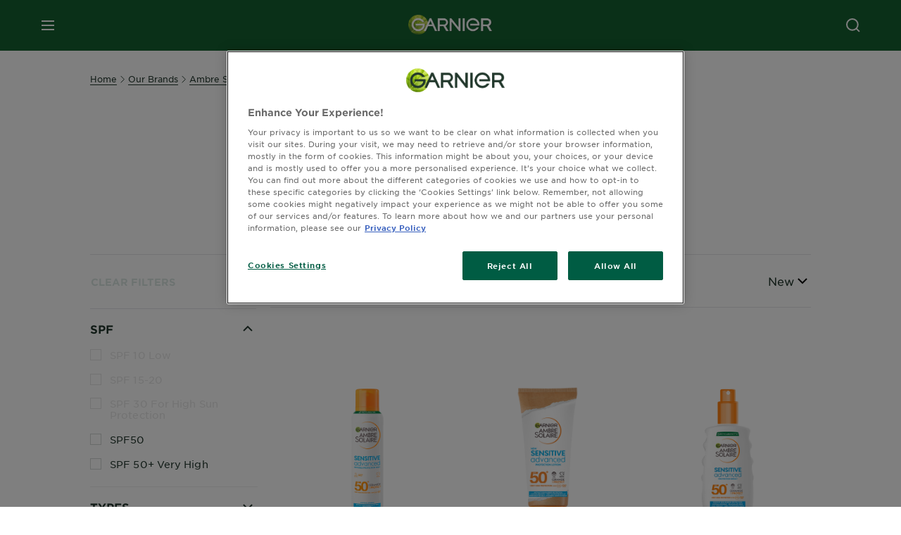

--- FILE ---
content_type: text/html; charset=utf-8
request_url: https://www.garnier.co.uk/our-brands/sun-protection-and-self-tan/ambre-solaire/products/sensitive-advanced
body_size: 49934
content:



<!DOCTYPE html>
<!--[if lt IE 7]>      <html class="no-js lt-ie9 lt-ie8 lt-ie7"> <![endif]-->
<!--[if IE 7]>         <html class="no-js lt-ie9 lt-ie8"> <![endif]-->
<!--[if IE 8]>         <html class="no-js lt-ie9"> <![endif]-->
<!--[if gt IE 8]><!-->
<html class="no-js" lang="en-GB">
<!--<![endif]-->
<head>
    

    <link href="/-/media/project/loreal/brand-sites/garnier/emea/uk/en-gb/brandpages/garnier/garnier-logo/newgarnierlogoupdate_favicon_32x32.png?rev=9fae2037b696483483a5260615c627cb" rel="shortcut icon" />


<!-- OneTrust Cookies Consent Notice start for garnier.co.uk -->

<script async src="https://cdn.cookielaw.org/scripttemplates/otSDKStub.js"  type="text/javascript" charset="UTF-8" data-domain-script="d2db76c8-2361-4fa1-a55f-016d7fea13b4-test" ></script>
<script type="text/javascript">
function OptanonWrapper() { }
</script>
<!-- OneTrust Cookies Consent Notice end for garnier.co.uk -->

    <meta name="viewport" content="width=device-width, initial-scale=1" charset="utf-8" />
    <link rel="stylesheet" type="text/css" defer href="/themes/garnier/bundle.css?v=10.87.0-release00000003">
    <script type="text/javascript" defer fetchpriority="high" src="/themes/Garnier/bundle.js?v=10.87.0-release00000003"></script>
        <link rel="stylesheet" type="text/css" href="/themes/garnier/gothamfonts.css" />
        <link href="https://www.garnier.co.uk/our-brands/sun-protection-and-self-tan/ambre-solaire/products/sensitive-advanced" rel="canonical" />
    
    



        <title>Sunscreen for Sensitive Skin | Ambre Solaire | Garnier UK</title>










<meta property="og:title"  content="Sunscreen for Sensitive Skin | Ambre Solaire | Garnier UK" /><meta property="og:url"  content="https://www.garnier.co.uk/our-brands/sun-protection-and-self-tan/ambre-solaire/products/sensitive-advanced" /><meta property="og:description"  content="Discover our most advanced protection for Sensitive Skin. Ambre Solaire Sensitive Suncream is a hypoallergenic sun protection for sensitive skin. Shop Online" />


<meta  name="description" content="Discover our most advanced protection for Sensitive Skin. Ambre Solaire Sensitive Suncream is a hypoallergenic sun protection for sensitive skin. Shop Online" />


<meta  name="twitter:description" content="Discover our most advanced protection for Sensitive Skin. Ambre Solaire Sensitive Suncream is a hypoallergenic sun protection for sensitive skin. Shop Online" /><meta  name="twitter:title" content="Sunscreen for Sensitive Skin | Ambre Solaire | Garnier" /><meta  name="twitter:card" content="summary_large_image" />

    <meta name="viewport" content="width=device-width, initial-scale=1"/>
<link rel="preconnect" crossorigin="anonymous" href="https://www.googletagmanager.com/gtm.js?id=GTM-57K22ZP" as="script">
        <script type="text/plain" class="optanon-category-2">
            if (window.eventBus) {
            window.eventBus.$emit('optanonCategory2', true);
            
            }
        </script>
        <script type="text/plain" class="optanon-category-3">
            if (window.eventBus) {
            window.eventBus.$emit('optanonCategory3', true);
            
            }
        </script>
        <script type="text/plain" class="optanon-category-4">
            if (window.eventBus) {
                window.eventBus.$emit('optanonCategory4', true);
                
            }
        </script>
    <script type="text/javascript">
        var dataLayer = window["dataLayer"] || [];
        dataLayer.push({"brand":"GAR","language":"en","country":"gb","geoIPLocation":"US","siteTypeLevel":"main","pageCategory":"product selector page","uiLoggedStatus":"not logged","masterVersion":"3.2","breadCrumb":"home \u003e our-brands \u003e sun-protection-and-self-tan \u003e ambre-solaire \u003e products \u003e sensitive-advanced","factory":"WSF","website_type":"NON-DTC","product_category":""});
    </script>
    <!-- Google Tag Manager -->
    <link rel="dns-prefetch" href="https://www.googletagmanager.com">
    <link rel="dns-prefetch" href="https://www.google-analytics.com">
    <script type="text/javascript">
        (function(w,d,s,l,i){w[l]=w[l]||[];w[l].push({'gtm.start':
        new Date().getTime(),event:'gtm.js'});var f=d.getElementsByTagName(s)[0],
        j=d.createElement(s),dl=l!='dataLayer'?'&l='+l:'';j.async=true;j.src=
        'https://www.googletagmanager.com/gtm.js?id='+i+dl;f.parentNode.insertBefore(j,f);
        })(window,document,'script','dataLayer',  'GTM-57K22ZP');
    </script>
    <!-- End Google Tag Manager -->



    
    
</head>
<body class="default-device wireframe-images gotham-fonts">

    <script>document.querySelector('html').classList.remove('no-js')</script>
    <div style="display: none"><?xml version="1.0" encoding="utf-8" ?>
<svg xmlns="http://www.w3.org/2000/svg" xmlns:xlink="http://www.w3.org/1999/xlink">
    <symbol viewBox="0 0 300 300" id="account" xmlns="http://www.w3.org/2000/svg">
        <path class="aacls-1" d="M237.39 210.37a307.06 307.06 0 00-55.22-35.72 1.74 1.74 0 01-1-1.56v-14.85a59.65 59.65 0 10-63.19 0v14.85a1.74 1.74 0 01-1 1.56 307.07 307.07 0 00-55.22 35.72 19.07 19.07 0 00-6.94 14.72v26.7h189.51v-26.7a19.07 19.07 0 00-6.94-14.72z" />
    </symbol>
    <symbol viewBox="0 0 300 300" id="arrow-down" xmlns="http://www.w3.org/2000/svg">
        <path class="abcls-1" d="M150.79 192.57L86.53 130l20.29-20.84 43.41 42.27 42.28-43.41 20.83 20.29z" />
    </symbol>
    <symbol viewBox="0 0 300 300" id="arrow-next" xmlns="http://www.w3.org/2000/svg">
        <path class="acst0" d="M102.4 298.8l-48.8-47.5 99-101.7-101.7-99L98.4 1.8l150.5 146.5z" />
    </symbol>
    <symbol viewBox="0 0 300 300" id="arrow-previous" xmlns="http://www.w3.org/2000/svg">
        <path class="adst0" d="M197.3 298.3l48.6-47.4-98.6-101.3 101.3-98.7-47.4-48.6-149.9 146z" />
    </symbol>
    <symbol viewBox="0 0 272.93 295" id="arrow-reset" xmlns="http://www.w3.org/2000/svg">
        <path class="aecls-1" d="M235.34 229.03a119.3 119.3 0 11-7-169.53l-20.48 21.72 65.08 2.72-8.51-63.84-17.22 18.89a147.35 147.35 0 10-99.56 256h5.53a146.29 146.29 0 00102.64-46.95 14 14 0 00-20.5-19z" />
    </symbol>
    <svg viewBox="0 0 16 16" id="arrow-right" fill="none" xmlns="http://www.w3.org/2000/svg">
        <path d="M6 12L10 8L6 4" stroke="currentColor" stroke-width="2"/>
    </svg>
    <symbol viewBox="0 0 300 300" id="arrow-slider-next" xmlns="http://www.w3.org/2000/svg">
        <path class="afcls-1" d="M115.45 81.31l70.41 68.56-68.56 70.41" />
    </symbol>
    <symbol viewBox="0 0 300 300" id="arrow-slider-previous" xmlns="http://www.w3.org/2000/svg">
        <path class="agcls-1" d="M185.86 81.31l-70.41 68.56 68.56 70.41" />
    </symbol>
    <svg width="30" height="30" id="arrow-top-rounded" viewBox="0 0 30 30" fill="none" xmlns="http://www.w3.org/2000/svg">
      <path d="M22.5 18.75L15 11.25L7.5 18.75" stroke="#156031" stroke-width="2.5"/>
    </svg>

    <symbol viewBox="0 0 300 300" id="arrows-updown" xmlns="http://www.w3.org/2000/svg">
        <path d="M75 50.9l75 75-21.4 21.4-38.4-38.4v139H59.8v-139l-38.4 38.4L0 125.9zm150 197l75-75-21.4-21.5-38.4 38.5v-139h-30.4v139l-38.4-38.5-21.4 21.5z" />
    </symbol>
    <symbol fill="none" viewBox="0 0 201 98" id="back-arrow-quiz" xmlns="http://www.w3.org/2000/svg">
        <path d="M47.5 1L1 48.5 47.5 97 59 86 30.5 57h170V40.5h-170l28.5-28L47.5 1z" fill="#CBCBCB" stroke="#CBCBCB" />
    </symbol>
    <symbol viewBox="0 0 20 20" id="before-after" xmlns="http://www.w3.org/2000/svg">
        <path d="M10.909 0v20H9.091V0zM8.182 0v1.818H1.488v16.364h6.694V20H0V0zM20 18.182V20h-1.818v-1.818zm-2.727 0V20h-1.818v-1.818zm-2.728 0V20h-2.727v-1.818zM20 14.545v1.819h-1.818v-1.819zm0-3.636v1.818h-1.818v-1.818zm0-3.636v1.818h-1.818V7.273zm0-3.637v1.819h-1.818V3.636zM14.545 0v1.818h-2.727V0zm2.728 0v1.818h-1.818V0zM20 0v1.818h-1.818V0z" data-name="00_Global-Guidelines/Icons/02_20px-Med-Icon/Before-After" />
    </symbol>
    <symbol viewBox="0 0 300 300" id="burger" xmlns="http://www.w3.org/2000/svg">
        <path class="alcls-1" d="M45 85.3h210v27.54H45zm0 51.63h210v27.54H45zm0 51.64h210v27.54H45z" />
    </symbol>
    <symbol viewBox="0 0 300 300" id="cart" xmlns="http://www.w3.org/2000/svg">
        <path class="amcls-1" d="M222.57 49.15l-5.18 27.91L31 78l23.21 104.43 143.61.21-6.46 34.82H65.86v17.41h17.7a14.51 14.51 0 1028.43 0h47a14.51 14.51 0 1028.43 0h17.7l35.49-168.31H269V49.15z" />
    </symbol>
    <symbol viewBox="0 0 300 300" id="chat" xmlns="http://www.w3.org/2000/svg">
        <path class="ancls-1" d="M211.82 63H87.68a42.42 42.42 0 00-42.43 42.43V144a42.39 42.39 0 0040.4 42.32V234a2.37 2.37 0 004 1.77l54-49.42c.51-.46-.27.82-.27.15h68.51a42.42 42.42 0 0042.36-42.5v-38.61A42.42 42.42 0 00211.82 63z" />
    </symbol>
    <symbol viewBox="0 0 300 300" id="chat-with-dots" xmlns="http://www.w3.org/2000/svg">
        <path d="M211.9 63.6H88.4c-23.3 0-42.2 18.9-42.2 42.2v38.4c0 22.5 17.7 41 40.2 42.1v47.3c0 1.3 1 2.4 2.4 2.4.6 0 1.2-.2 1.6-.6l53.6-49.1c.5-.4-.3.8-.3.1h68.1c23.3 0 42.1-18.9 42.1-42.2v-38.4c.1-23.3-18.8-42.1-42-42.2z" />
        <circle cx="108" cy="126.2" r="11.2" fill="#fff" />
        <circle cx="156.7" cy="126.2" r="11.2" fill="#fff" />
        <circle cx="205.4" cy="126.2" r="11.2" fill="#fff" />
    </symbol>
    <symbol viewBox="0 0 15 15" id="close" xmlns="http://www.w3.org/2000/svg">
        <path class="apst0" d="M.4 1.1l13.5 13.5 1-1L1.4.1l-1 1z" />
        <path class="apst0" d="M14.9 1.1L1.4 14.6l-1-1L13.9.1l1 1z" />
    </symbol>
    <symbol viewBox="0 0 80 48" id="email" xmlns="http://www.w3.org/2000/svg">
        <path class="aqcls-1" d="M74 0H6a6 6 0 00-6 6v36a6 6 0 006 6h68a6 6 0 006-6V6a6 6 0 00-6-6zm1.78 42.88L57.5 26.69 76 12.59V42a1.88 1.88 0 01-.22.88zM4 42V12.49l18 13.77-18 16A1.79 1.79 0 014 42zm21.3-13.27l10.52 8a7.94 7.94 0 004.24 1.55 8 8 0 004.25-1.55l10-7.59L71.01 44H8.06zM6 4h68a2 2 0 012 2v1.57L42 33.24a4.4 4.4 0 01-2 .84 4.44 4.44 0 01-2-.84L4 7.46V6a2 2 0 012-2z" />
    </symbol>
    <symbol viewBox="0 0 300 300" id="facebook" xmlns="http://www.w3.org/2000/svg">
        <path class="arcls-1" d="M51.78 52.23v196.83h196.83V52.23zM183 109.64h-15.77c-5.05 0-8.83 2.07-8.83 7.29V126H183l-2 24.6h-22.6v65.61h-24.6v-65.57h-16.4V126h16.4v-15.73c0-16.58 8.73-25.24 28.38-25.24H183z" />
    </symbol>
    <symbol viewBox="0 0 300 300" id="google" xmlns="http://www.w3.org/2000/svg">
        <path class="ascls-1" d="M51.68 52.23v196.83h196.83V52.23zm71.08 136.69a38.28 38.28 0 110-76.55 36.7 36.7 0 0125.65 10l-10.39 10a21.57 21.57 0 00-15.25-5.9 24.17 24.17 0 000 48.34c15.15 0 20.83-10.88 21.71-16.51h-21.72v-13.12h36.14a34.43 34.43 0 01.61 6.34c-.01 21.86-14.66 37.4-36.75 37.4zm92.94-32.8h-16.4v16.4h-10.93v-16.4H172v-10.94h16.4v-16.4h10.9v16.4h16.4z" />
    </symbol>
    <symbol viewBox="0 0 300 300" id="home" xmlns="http://www.w3.org/2000/svg">
        <path class="atcls-1" d="M149.48 51.52l-84.04 68.76v129.88h168.08V120.28l-84.04-68.76z" />
        <path class="atcls-1" d="M233.52 251.66H65.44a1.5 1.5 0 01-1.5-1.5V120.28a1.5 1.5 0 01.55-1.16l84-68.76a1.5 1.5 0 011.9 0l84 68.76a1.5 1.5 0 01.55 1.16v129.88a1.5 1.5 0 01-1.42 1.5zm-166.58-3H232V121l-82.52-67.54L66.94 121z" />
    </symbol>
    <symbol viewBox="0 0 49 49" id="info" xmlns="http://www.w3.org/2000/svg">
        <path class="aucls-1" d="M24.5 4A20.5 20.5 0 114 24.5 20.53 20.53 0 0124.5 4m0-4A24.5 24.5 0 1049 24.5 24.5 24.5 0 0024.5 0z" />
        <path class="aucls-1" d="M20.07 35.63h.3c.26 0 .52-.06.78-.11a11.31 11.31 0 005.29-3.08 13.47 13.47 0 001.58-1.94c.11-.16-.05-.5-.08-.75-.23.06-.52 0-.68.2-.58.55-1.11 1.16-1.69 1.72a6 6 0 01-1.21.92c-.51.28-.87 0-.8-.57a4.9 4.9 0 01.29-1.06c.73-1.9 1.49-3.78 2.2-5.68a33.75 33.75 0 001.26-3.88 2 2 0 00-1.81-2.62 6.26 6.26 0 00-1.93.08c-2.66.53-4.52 2.26-6.15 4.29a.62.62 0 00-.17.33.93.93 0 00.15.59.57.57 0 00.55 0 11.52 11.52 0 00.93-.92c.59-.58 1.16-1.17 1.77-1.71.32-.27.75-.53 1.15-.21s.14.74 0 1.11c-.91 2.21-1.88 4.41-2.74 6.65a26.83 26.83 0 00-1.23 4.1c-.39 1.63.47 2.54 2.24 2.54zm6.87-23.53a3 3 0 00-3 2.9 2.36 2.36 0 002.55 2.41 3 3 0 003.01-2.91 2.37 2.37 0 00-2.56-2.4z" />
        <path class="aucls-1" d="M20.07 35.63c-1.77 0-2.63-.91-2.29-2.57a26.83 26.83 0 011.23-4.1c.86-2.24 1.83-4.44 2.74-6.65.15-.37.42-.79 0-1.11s-.83-.06-1.15.21c-.61.54-1.18 1.13-1.77 1.71a11.52 11.52 0 01-.93.92.57.57 0 01-.55 0 .93.93 0 01-.15-.59.62.62 0 01.17-.33c1.63-2 3.49-3.76 6.15-4.29a6.26 6.26 0 011.98-.05 2 2 0 011.85 2.58 33.75 33.75 0 01-1.26 3.88c-.71 1.9-1.47 3.78-2.2 5.68a4.9 4.9 0 00-.29 1.06c-.07.58.29.85.8.57a6 6 0 001.21-.92c.58-.56 1.11-1.17 1.69-1.72.16-.15.45-.14.68-.2 0 .25.19.59.08.75a13.47 13.47 0 01-1.58 1.95 11.31 11.31 0 01-5.33 3.09c-.26 0-.52.08-.78.11zm6.87-23.53a2.37 2.37 0 012.56 2.4 3 3 0 01-3.08 2.87 2.36 2.36 0 01-2.55-2.41 3 3 0 013.07-2.86z" />
    </symbol>
    <symbol viewBox="0 0 300 300" id="instagram" xmlns="http://www.w3.org/2000/svg">
        <path class="avcls-1" d="M172.07 150.64a21.87 21.87 0 11-21.87-21.87 21.87 21.87 0 0121.87 21.87zm31.54-26.51c.31 6.91.38 9 .38 26.51s-.07 19.59-.38 26.51c-.82 17.63-9.1 26.09-26.89 26.89-6.92.31-9 .39-26.52.39s-19.6-.07-26.51-.38c-17.83-.81-26.09-9.28-26.89-26.89-.32-6.93-.39-9-.39-26.52s.07-19.59.39-26.51c.81-17.65 9.1-26.09 26.89-26.89 6.92-.32 9-.39 26.51-.39s19.6.07 26.51.38c17.78.77 26.08 9.26 26.9 26.91zm-19.72 26.51a33.69 33.69 0 10-33.69 33.69 33.69 33.69 0 0033.68-33.69zm9.2-35a7.87 7.87 0 10-7.87 7.87 7.88 7.88 0 007.87-7.89zm55.52-63.4v196.82H51.78V52.23zm-32.8 98.41c0-17.81-.07-20.05-.39-27-1.07-23.8-14.31-37.07-38.16-38.16-7-.33-9.23-.4-27.06-.4s-20 .07-27 .39C99.31 86.52 86.08 99.74 85 123.59c-.32 7-.39 9.24-.39 27.06s.07 20.05.39 27c1.1 23.83 14.32 37.08 38.17 38.17 7 .32 9.23.39 27 .39s20.05-.07 27.06-.39c23.8-1.09 37.09-14.31 38.16-38.17.34-6.96.41-9.19.41-27.01z" />
    </symbol>
    <symbol viewBox="0 0 100 100" preserveAspectRatio="xMidYMid" class="awlds-ripple" style="background:0 0" id="loading-animation" xmlns="http://www.w3.org/2000/svg">
        <circle cx="50" cy="50" r="40" fill="none" stroke="#eef7db" stroke-width="3">
            <animate attributeName="r" calcMode="spline" values="0;40" keyTimes="0;1" dur="1.2" keySplines="0 0.2 0.8 1" begin="-0.6s" repeatCount="indefinite" />
            <animate attributeName="opacity" calcMode="spline" values="1;0" keyTimes="0;1" dur="1.2" keySplines="0.2 0 0.8 1" begin="-0.6s" repeatCount="indefinite" />
        </circle>
        <circle cx="50" cy="50" r="25.953" fill="none" stroke="#B4C832" stroke-width="3">
            <animate attributeName="r" calcMode="spline" values="0;40" keyTimes="0;1" dur="1.2" keySplines="0 0.2 0.8 1" begin="0s" repeatCount="indefinite" />
            <animate attributeName="opacity" calcMode="spline" values="1;0" keyTimes="0;1" dur="1.2" keySplines="0.2 0 0.8 1" begin="0s" repeatCount="indefinite" />
        </circle>
    </symbol>
    <symbol viewBox="0 0 300 300" id="location" xmlns="http://www.w3.org/2000/svg">
        <path class="axcls-1" d="M202.67 77.74a61.43 61.43 0 00-52.56-30.18c-44 0-72.44 46.17-55 85.58 17.4 40.13 36.93 79.9 55 119.67l29.83-65c9.23-19.89 21.31-40.84 27.34-62.15 4.63-15.96 4.27-32.66-4.61-47.92zM150.12 136a29.83 29.83 0 1129.83-29.83A29.83 29.83 0 01150.12 136z" />
    </symbol>
    <symbol viewBox="0 0 15 15" id="minus" xmlns="http://www.w3.org/2000/svg">
        <path class="ayst0" d="M17.2 8H-1.9V6.6h19.1V8z" />
    </symbol>
    <symbol viewBox="0 0 300 300" id="pinterest" xmlns="http://www.w3.org/2000/svg">
        <path class="azcls-1" d="M51.78 52.23v196.83h196.83V52.23zm98.41 164a65.54 65.54 0 01-19.43-2.93c2.67-4.35 6.67-11.5 8.15-17.21l4.09-15.56c2.14 4.08 8.39 7.53 15 7.53 19.79 0 34-18.2 34-40.81 0-21.68-17.69-37.89-40.45-37.89-28.31 0-43.35 19-43.35 39.7 0 9.63 5.13 21.6 13.32 25.42 1.24.57 1.9.32 2.2-.88l1.82-7.44a2 2 0 00-.46-1.89c-2.71-3.28-4.88-9.33-4.88-15 0-14.48 11-28.47 29.62-28.47 16.12 0 27.4 11 27.4 26.7 0 17.75-9 30-20.63 30-6.45 0-11.27-5.32-9.72-11.86 1.85-7.8 5.44-16.21 5.44-21.85 0-5-2.71-9.24-8.3-9.24-6.59 0-11.88 6.82-11.88 15.94a23.71 23.71 0 002 9.74s-6.5 27.5-7.69 32.62c-1.32 5.67-.8 13.63-.23 18.81a65.61 65.61 0 1123.93 4.52z" />
    </symbol>
    <symbol viewBox="0 0 15 15" id="plus" xmlns="http://www.w3.org/2000/svg">
        <path class="bast0" d="M7-2.2v19.1h1.4V-2.2H7z" />
        <path class="bast0" d="M17.2 8H-1.9V6.6h19.1V8z" />
    </symbol>
    <symbol fill="none" viewBox="0 0 24 24" id="arrowhead-previous" xmlns="http://www.w3.org/2000/svg">
        <path d="M15 6l-6 6 6 6" stroke="#21362C" stroke-width="2"/>
    </symbol>
    <symbol fill="none" viewBox="0 0 24 24" id="arrowhead-next" xmlns="http://www.w3.org/2000/svg">
        <path d="M9 18l6-6-6-6" stroke="#21362C" stroke-width="2"/>
    </symbol>
    <symbol fill="none" viewBox="0 0 18 18" id="arrowhead-S-right" xmlns="http://www.w3.org/2000/svg">
        <path d="M6.75 13.5l4.5-4.5-4.5-4.5" stroke="currentColor" stroke-width="2"/>
    </symbol>
    <symbol viewBox="0 0 126 135" id="rounded-arrow-quiz" xmlns="http://www.w3.org/2000/svg">
        <path d="M17.636 76h-16.5c-2 20 18 56.5 61.5 57.5s61-39.5 62-55-3-49-37-64c-27.2-12-51.666-1.667-60.5 5V1h-16l-2 46.5 48.5 2.5V33h-18.5c8.8-8 23.667-8 30-7 36 5.6 41.334 37.333 39.5 52.5-4 16-20.2 46.1-53 38.5-32.8-7.6-39-30.5-38-41z"/>
    </symbol>
    <symbol viewBox="0 0 300 300" id="search" xmlns="http://www.w3.org/2000/svg">
        <path class="bccls-1" d="M244.92 225.37l-46.61-46.61a79.54 79.54 0 10-22.5 20.83L223.25 247zM77.72 132.2a56.6 56.6 0 1156.6 56.6 56.66 56.66 0 01-56.6-56.6z" />
    </symbol>
    <symbol viewBox="0 0 300 300" id="share" xmlns="http://www.w3.org/2000/svg">
        <circle cx="151" cy="150.5" r="99" />
        <path fill="#fff" d="M176.6 172.2c-5.1 0-10.1 1.7-14.1 4.9L129.9 159c1.6-4.7 1.6-9.8 0-14.6l34.3-19.2c10.7 6.9 24.9 3.8 31.8-6.9 6.9-10.7 3.8-24.9-6.9-31.8-10.7-6.9-24.9-3.8-31.8 6.9-2.4 3.7-3.7 8.1-3.6 12.5 0 3.4.7 6.8 2.3 9.8l-33 18.4c-9.7-8.2-24.2-7.1-32.4 2.6s-7.1 24.2 2.6 32.4c8.6 7.3 21.3 7.3 29.8 0l32.2 17.8c-1 2.6-1.5 5.4-1.5 8.1-.1 12.7 10.1 23.1 22.8 23.2 12.7.1 23.1-10.1 23.2-22.8s-10.1-23.1-22.8-23.2c-.2.1-.2.1-.3 0z" />
    </symbol>
    <symbol viewBox="0 0 155.139 155.139" id="sign-in-facebook" xmlns="http://www.w3.org/2000/svg">
        <path d="M89.584 155.139V84.378h23.742l3.562-27.585H89.584V39.184c0-7.984 2.208-13.425 13.67-13.425l14.595-.006V1.08C115.325.752 106.661 0 96.577 0 75.52 0 61.104 12.853 61.104 36.452v20.341H37.29v27.585h23.814v70.761h28.48z" fill="#fff" />
    </symbol>
    <symbol viewBox="0 0 300 300" id="star" xmlns="http://www.w3.org/2000/svg">
        <path class="bfcls-1" d="M83.59 252l66.65-48.32L216.76 252l-25.38-78.33 66.48-48.25h-82.19l-25.43-78.25-25.41 78.25H42.48l66.54 48.25L83.59 252z" />
    </symbol>
    <symbol viewBox="0 0 29 21.96" id="tryon-camera" xmlns="http://www.w3.org/2000/svg">
        <path class="bgcls-1" d="M21.78 4l-2.34-4H9.56L7.22 4H0v18h29V4zM28 21H1V5h6.79l2.34-4h8.74l2.34 4H28z" />
        <path class="bgcls-1" d="M14.5 9.55a2.5 2.5 0 11-2.5 2.5 2.5 2.5 0 012.5-2.5m0-1a3.5 3.5 0 103.5 3.5 3.5 3.5 0 00-3.5-3.5z" />
        <path class="bgcls-1" d="M14.5 5.52A6.5 6.5 0 118 12a6.51 6.51 0 016.5-6.5m0-1A7.5 7.5 0 1022 12a7.5 7.5 0 00-7.5-7.5z" />
    </symbol>
    <symbol viewBox="0 0 22.4 19" id="tryon-reload" xmlns="http://www.w3.org/2000/svg">
        <path class="bhcls-1" d="M12.4 0A9.57 9.57 0 003 8.3L.82 5.22 0 5.79l3.11 4.5 4.5-3.11-.56-.82-3 2.14a8.56 8.56 0 018.4-7.5c4.94 0 9 3.57 9 8.5s-4 8.5-9 8.5a9 9 0 01-5.88-2.21l-.58.82A9.89 9.89 0 0012.45 19c5.49 0 10-4 10-9.5S17.9 0 12.4 0z" />
    </symbol>
    <symbol viewBox="0 0 29 25" id="tryon-upload" xmlns="http://www.w3.org/2000/svg">
        <path class="bicls-1" d="M18.37 13.16L14.5 9.29l-3.87 3.87.71.71L14 11.21V25h1V11.21l2.66 2.66.71-.71z" />
        <path class="bicls-1" d="M29 0H0v18h10.63v-1H1V1h27v16h-9.63v1H29V0z" />
    </symbol>
    <symbol viewBox="0 0 300 300" id="twitter" xmlns="http://www.w3.org/2000/svg">
        <path class="bjcls-1" d="M50.78 52.23v196.83h196.83V52.23zM205.47 128c1.71 37.87-26.53 80.09-76.52 80.09A76.16 76.16 0 0187.68 196a54.17 54.17 0 0039.86-11.15 26.94 26.94 0 01-25.14-18.7 27.07 27.07 0 0012.15-.46A27 27 0 0193 138.93a26.78 26.78 0 0012.19 3.37 27 27 0 01-8.33-35.95 76.44 76.44 0 0055.49 28.13 26.94 26.94 0 0145.88-24.55 53.87 53.87 0 0017.1-6.53 27 27 0 01-11.83 14.89 54 54 0 0015.46-4.24A55 55 0 01205.47 128z" />
    </symbol>
    <symbol viewBox="0 0 107 59" id="up-arrow" xmlns="http://www.w3.org/2000/svg">
        <path d="M107.4 54.9L53.9.3.4 54.9 4 58.6 53.9 7.7l49.9 50.9z" />
    </symbol>
    <symbol viewBox="0 0 300 300" id="video" xmlns="http://www.w3.org/2000/svg">
        <path class="blcls-1" d="M126.93 113.88v79.35l66.13-39.67-66.13-39.68z" />
        <path class="blcls-1" d="M150.07 47.75a102.5 102.5 0 10102.5 102.5 102.5 102.5 0 00-102.5-102.5zm0 181.85a79.35 79.35 0 1179.35-79.35 79.35 79.35 0 01-79.35 79.35z" />
    </symbol>
    <symbol viewBox="0 0 20 20" id="video-pdp" xmlns="http://www.w3.org/2000/svg">
        <path d="M10 0A10 10 0 110 10 10 10 0 0110 0zm0 2.259A7.741 7.741 0 1017.741 10 7.741 7.741 0 0010 2.259zM7.8 6.4l6.4 3.9-6.4 3.9z" data-name="00_Global-Guidelines/Icons/02_20px-Med-Icon/Video" />
    </symbol>
    <symbol viewBox="0 0 300 300" id="youtube" xmlns="http://www.w3.org/2000/svg">
        <path class="bncls-1" d="M164.68 168.31c-2.36 0-4.39 1.51-5.88 3.32V156.1h-6.68v48.22h6.68v-2.72a7.58 7.58 0 006.28 3.18c4.4 0 6-3.42 6-7.82v-19.74c.04-4.82-1.56-8.91-6.4-8.91zm-.36 27.69a4.07 4.07 0 01-.57 2.45c-.73 1-2.3.91-3.39.37l-1.57-1.25v-22.18l1.37-1.08a2.75 2.75 0 013.45.58 4.45 4.45 0 01.71 2.73zM142 126v-17.34c0-2.05.94-3.56 2.9-3.56 2.13 0 3 1.47 3 3.56V126c0 2-1 3.53-2.9 3.53s-3-1.53-3-3.53zm-15.16 37.07h-7.71v41.23h-7.45v-41.19H104v-7h22.87zm12.16 5.68h6.62v35.58H139v-3.93a14.42 14.42 0 01-3.81 3.31c-3.57 2-8.46 2-8.46-5.22v-29.74h6.61V196c0 1.44.34 2.39 1.76 2.39s3.08-1.66 3.89-2.67zM50.78 52.23v196.83h196.83V52.23zM161 98.32h6.95v28.63c0 1.51.36 2.52 1.85 2.52s3.24-1.74 4.08-2.8V98.32h6.95v37.36h-6.95v-4.13c-3 3.58-5.93 4.67-8 4.67-3.72 0-4.85-3-4.85-6.67V98.32zM145.07 98a9.75 9.75 0 0110 10v18.31c0 6.27-4.4 10-10 10-6.73 0-10.18-3.42-10.18-10V108c0-6 4.11-10 10.18-10zM116.9 85l5.4 20.24 5-20.24h7.95l-9.1 30.1v20.54h-7.82v-20.51L109 85zm69.65 130.5c-14.23 1-60.5 1-74.71 0-15.4-1-17.2-10.39-17.31-34.81.11-24.46 1.93-33.76 17.31-34.81 14.21-1 60.48-1 74.71 0 15.4 1 17.2 10.39 17.31 34.81-.11 24.49-1.92 33.78-17.31 34.84zm-.39-47.67c-6 0-10 4.28-10 10.46v16c0 6.41 3.23 11 9.55 11 7 0 9.91-4.15 9.91-11v-2.67h-6.81v2.47c0 3.1-.16 5-3 5s-2.89-2.31-2.89-5v-6.71h12.65v-9.05c0-6.44-3.06-10.47-9.4-10.47zm2.6 14h-5.84v-3.6c0-2.44.51-4.17 3-4.17s2.89 1.76 2.89 4.17z" />
    </symbol>
    <symbol viewBox="0 0 300 300" id="zoom-minus" xmlns="http://www.w3.org/2000/svg">
        <path class="bocls-1" d="M245.21 226l-46.83-46.83a79.92 79.92 0 10-22.61 20.93l47.67 47.67zm-168-93.61a56.87 56.87 0 1156.87 56.87 56.93 56.93 0 01-56.86-56.89z" />
        <path class="bocls-1" d="M106.28 142.92v-14.98h59.91v14.98z" />
    </symbol>
    <symbol viewBox="0 0 300 300" id="zoom-plus" xmlns="http://www.w3.org/2000/svg">
        <path class="bpcls-1" d="M245.21 226l-46.83-46.83a79.92 79.92 0 10-22.61 20.93l47.67 47.67zm-168-93.61a56.87 56.87 0 1156.87 56.87 56.93 56.93 0 01-56.86-56.89z" />
        <path class="bpcls-1" d="M166.19 127.94h-22.47v-22.47h-14.97v22.47h-22.47v14.97h22.47v22.47h14.97v-22.47h22.47v-14.97z" />
    </symbol>
    <symbol viewBox="0 0 40 40" id="co2" xmlns="http://www.w3.org/2000/svg">
        <g fill="none" fill-rule="evenodd">
            <circle stroke="#969696" fill="#FFF" cx="20" cy="20" r="19.5" />
            <path d="M10.954 16.745c1.133 0 2.056.626 2.67 1.809h3.043c-.745-2.96-3.043-4.803-5.729-4.803a5.674 5.674 0 00-4.19 1.776A6.09 6.09 0 005 19.873c0 1.776.55 3.264 1.634 4.465 1.099 1.244 2.653 1.94 4.272 1.911 2.767 0 4.952-1.776 5.712-4.701H13.56c-.614 1.116-1.57 1.725-2.654 1.725-1.585 0-3.01-1.472-3.01-3.383a3.213 3.213 0 01.897-2.244 2.937 2.937 0 012.161-.901M23.775 13.75a6.214 6.214 0 00-4.427 1.762 6.111 6.111 0 00-1.848 4.36c0 1.781.58 3.273 1.727 4.477a6.052 6.052 0 004.531 1.9 6.193 6.193 0 004.48-1.882 6.226 6.226 0 001.761-4.443c-.028-3.398-2.798-6.145-6.224-6.173m-.017 9.513c-1.676 0-3.198-1.458-3.198-3.357a3.15 3.15 0 011.583-2.752 3.203 3.203 0 013.195 0 3.15 3.15 0 011.583 2.752c0 1.967-1.42 3.357-3.163 3.357M35 21.274c0-1.003-.787-1.69-2.083-1.69-1.264 0-2.075.833-2.084 2.16h1.473c0-.04-.008-.09-.008-.13 0-.526.242-.825.61-.825.36 0 .578.235.578.639 0 .81-.87 1.764-2.62 2.767v1.222h4.118V24.13H32.9c1.397-.874 2.1-1.925 2.1-2.856" fill="#969696" fill-rule="nonzero" />
        </g>
    </symbol>
    <symbol viewBox="0 0 40 40" id="picto-water" xmlns="http://www.w3.org/2000/svg">
        <g fill="none" fill-rule="evenodd">
            <circle stroke="#969696" fill="#FFF" cx="20" cy="20" r="19.5" />
            <path d="M20.412 7.7a.542.542 0 00-.838 0c-1.78 2.346-8.434 11.516-8.434 15.836.025 4.958 3.982 8.964 8.854 8.964 4.872 0 8.83-4.006 8.854-8.964 0-4.32-6.653-13.49-8.435-15.836m2.32 21.622a.774.774 0 01-.337.051.89.89 0 01-.787-.462c-.153-.396.04-.834.45-1.025 3.319-1.231 3.036-4.924 2.98-4.976a.75.75 0 01.371-.695.915.915 0 01.847-.052c.272.123.45.369.47.645.224 1.641-.45 5.18-3.994 6.514" fill="#969696" fill-rule="nonzero" />
        </g>
    </symbol>
    <symbol viewBox="0 0 40 40" id="picto-tryon" xmlns="http://www.w3.org/2000/svg">
        <path fill="#004532" d="M0 0h40v40H0z" />
        <path d="M25.7 0c-.1.2-.2.4-.3.5-.8 1.1-1.8 2.2-2.8 3.2C24 4.2 34 7.6 36.5 17.8c2.4 10.1-4.3 15.8-4.6 16.1-.3.3-.8.2-1.1-.1-.3-.3-.2-.8.1-1.1 3.1-2.9 4.7-7.1 4.5-11.3-.7 2.8-1.7 5.4-3.1 7.9-1.1 1.9-2.5 3.6-4.2 5.1V40h-1.6v-4.5c-1.9 1.2-4.2 1.9-6.5 1.9h.4c.1.1.1.2.1.4v1.6c0 .3-.2.6-.5.6s-.5-.3-.5-.6v-1.6c0-.1 0-.3.1-.4-2-.1-4-.6-5.7-1.7V40h-1.6v-5.5c-4.6-3.9-7-11-7.5-16.1C1.6 21.7.6 25 1.7 28.1c1.9 5 5.5 4 5.7 3.9.3-.1.6 0 .9.2.2.2.3.5.3.8-.1.3-.3.5-.6.6-.5.1-1 .2-1.5.2-1.8 0-4.7-1-6.4-5.1 0-.1-.1-.3-.1-.6v-2.9-2.3c0-2.2 2.4-4.9 5.6-7.6 1-.9 2.5-2 4.3-3.3 4.5-3.4 11.2-8.3 13.7-12h2.1zM0 34c.1.1.1.2.2.3.1.2 2.8 4.4 10 4 .4 0 .8.3.8.8s-.3.8-.7.9h-.9c-5 0-9-2.7-9.4-3.5v-1.2V34zm40-4v4c-1 1.9-2.3 3.6-3.9 4.9-.1 0-.2.1-.3.1-.3 0-.5-.1-.7-.4-.2-.4-.1-.9.2-1.1 2.3-1.9 3.9-4.6 4.7-7.5zM21.6 4.8c-.4.3-.7.6-1.1 1v1.3c0 .3-.2.6-.5.6s-.5-.3-.5-.6v-.4c-2.7 2.4-5.6 4.6-8.5 6.8-1.7 1.3-3.2 2.4-4.2 3.3l-.4.4C6.6 23.1 10.6 36 20 36c10.1 0 14.4-13.7 14.4-19.3C31.4 8 21.7 5 21.6 4.8zM20 32.4c.3 0 .5.3.5.6v1.6c0 .3-.2.6-.5.6s-.5-.3-.5-.6V33c0-.3.2-.6.5-.6zm1.3-5.4c.2 0 .5.1.6.3 0 0 .7.6 1 .9.1.1.1.1.2.1.4.1.9.1.9.3 0 .3 0 .5-.9.6-.1 1-1.7 1.8-3.1 1.8s-3-.8-3.1-1.9c-.9-.1-.9-.3-.9-.6 0-.2.4-.1.9-.3.1 0 .1 0 .1-.1l1.1-.9c.2-.1.5-.2.7-.3.4 0 .8.1 1.2.4.4-.2.8-.3 1.3-.3zm-1.2 1.4H20c-.1 0-.4.1-.5.1-.1 0-.1.1-.3.1-.2.1-.3.1-.5.1l-.1.1c0 .2.6.1 1.4.1.8 0 1.4.1 1.3-.1 0-.1 0-.1-.1-.1-.2 0-.3-.1-.5-.1-.1 0-.2-.1-.3-.1-.2-.1-.3-.1-.5-.1h.2zM19 23.2c.4.4.7.6 1 .6.4 0 .7-.2 1.1-.6.2-.2.6-.2.8 0s.2.6 0 .8c-.4.5-.9.7-1.3.9v1.3c0 .3-.2.6-.5.6s-.5-.3-.5-.6v-1.3c-.5-.1-.9-.5-1.4-.9-.2-.2-.2-.6 0-.8.2-.3.5-.2.8 0zm1-4c.3 0 .5.3.5.6v1.6c0 .3-.2.6-.5.6s-.5-.3-.5-.6v-1.6c0-.3.2-.6.5-.6zM13.1 14c1.4 0 2.6.7 3.7 1.9.2.2.2.5 0 .7-.2.2-.5.2-.6 0-.6-.7-1.3-1.2-2-1.4.3.3.5.7.5 1.2 0 .9-.8 1.6-1.7 1.6-.9 0-1.7-.7-1.7-1.6 0-.4.1-.8.4-1-.2.1-.3.2-.5.4l-.1.1-.3.3c-.2.2-.4.4-.6.5-.6.4-1.3.4-2 .2-.2-.1-.4-.4-.3-.6.1-.3.3-.4.6-.3.5 0 1-.1 1.4-.3.1-.1.2-.1.3-.3l.1-.1.3-.3c.7-.7 1.4-1 2.5-1zm13.8 0c1.1 0 1.8.3 2.5 1l.3.3.1.1.3.3c.4.2.9.3 1.3.1.2-.1.5.1.6.3.1.3 0 .5-.3.6-.7.3-1.4.2-2-.2-.2-.1-.4-.3-.6-.5-.1 0-.3-.3-.3-.3l-.1-.1c-.2-.1-.3-.3-.5-.4.2.3.4.6.4 1 0 .9-.8 1.6-1.7 1.6-.9 0-1.7-.7-1.7-1.6 0-.5.2-.9.5-1.2-.7.2-1.4.7-2 1.4-.2.2-.5.2-.6 0-.2-.2-.2-.5 0-.7 1.1-1 2.4-1.7 3.8-1.7zm-6.9.4c.3 0 .5.3.5.6v1.6c0 .3-.2.6-.5.6s-.5-.3-.5-.6V15c0-.3.2-.6.5-.6zM31 0c4 2.5 7.2 6.4 9 11v5C38.2 9 34.2 3.5 28.8.7c-.3-.2-.6-.4-.8-.7h3zM20 9.6c.3 0 .5.3.5.6v1.6c0 .3-.2.6-.5.6s-.5-.3-.5-.6v-1.6c0-.3.2-.6.5-.6zM12 0C8.4 3.5 4.4 6.5 0 9v-.4-1.3C3.4 5.1 6.6 2.6 9.7 0H12zm8 0c.3 0 .5.3.5.6v1.6c0 .3-.2.6-.5.6s-.5-.3-.5-.6V.6c0-.3.2-.6.5-.6z"
              fill="#fff" />
        <path opacity=".5" fill="#004532" d="M20 0h20v40H20z" />
    </symbol>
    <symbol viewBox="0 0 30 25" id="picto-camera" xmlns="http://www.w3.org/2000/svg">
        <path d="M15.15 2a1.62 1.62 0 011.281.64l2.021 2.619h4.045c1.377 0 2.5 1.148 2.503 2.56v12.446c0 1.416-1.123 2.568-2.503 2.568H2.503C1.123 22.833 0 21.681 0 20.265V7.822c0-1.416 1.123-2.568 2.503-2.568h4.046l2.026-2.616c.306-.399.77-.633 1.271-.638zM12.5 8a6 6 0 100 12 6 6 0 000-12zm0 2a4 4 0 110 8 4 4 0 010-8z" fill-rule="evenodd" />
    </symbol>
    <symbol viewBox="0 0 15 20" id="picto-upload" xmlns="http://www.w3.org/2000/svg">
        <path d="M15 14v1.2H0V14h15zM7.497 2L12.3 7.486H8.869v5.485h-2.74V7.486H2.7L7.497 2z" fill-rule="evenodd" />
    </symbol>
    <symbol fill="none" viewBox="0 0 25 25" id="warning-icon" xmlns="http://www.w3.org/2000/svg">
        <path d="M12.5 25C19.404 25 25 19.404 25 12.5S19.404 0 12.5 0 0 5.596 0 12.5 5.596 25 12.5 25z" fill="#DF733D"/>
        <path d="M11.92 14.192h1.344l.752-7.072V6.8h-2.848v.32l.752 7.072zM11.296 18h2.592v-2.56h-2.592V18z" fill="#fff"/>
    </symbol>
    <symbol fill="none" viewBox="0 0 18 16" id="filters" xmlns="http://www.w3.org/2000/svg"><path fill-rule="evenodd" clip-rule="evenodd" d="M5 0c1.306 0 2.417.835 2.83 2H18v2H7.83a3.001 3.001 0 01-5.66 0H0V2h2.17A3.001 3.001 0 015 0zm0 4a1 1 0 100-2 1 1 0 000 2zm8 12a3.001 3.001 0 01-2.83-2H0v-2h10.17a3.001 3.001 0 015.66 0H18v2h-2.17A3.001 3.001 0 0113 16zm0-4a1 1 0 100 2 1 1 0 000-2z" fill="#21362C"/></symbol>

    <symbol fill="none" viewBox="0 0 24 24" id="info-revamp" xmlns="http://www.w3.org/2000/svg"><path d="M11.063 6.668h1.88v1.87h-1.88v-1.87zm0 3.56h1.78v7.44h-1.73l-.05-7.44z" fill="#000"/><path fill-rule="evenodd" clip-rule="evenodd" d="M11.063 10.228l.05 7.44h1.73v-7.44h-1.78zm0-3.56v1.87h1.88v-1.87h-1.88z" fill="#21362C"/><path fill-rule="evenodd" clip-rule="evenodd" d="M12 1.668c-5.799 0-10.5 4.701-10.5 10.5s4.701 10.5 10.5 10.5 10.5-4.701 10.5-10.5-4.701-10.5-10.5-10.5zM.5 12.168C.5 5.817 5.649.668 12 .668s11.5 5.149 11.5 11.5-5.149 11.5-11.5 11.5S.5 18.519.5 12.168z" fill="#21362C"/></symbol>
    <symbol fill="none" viewBox="0 0 16 17" id="arrow-right-breadcrumb" xmlns="http://www.w3.org/2000/svg"><path d="M5.53 13.166l5-5-5-5" stroke="#21362C"/></symbol>

</svg>

<svg xmlns="http://www.w3.org/2000/svg" width="22" height="22" viewBox="0 0 22 22" fill="none" id="newchat">
  <path d="M6 16.135H7V15.5324L6.46733 15.2509L6 16.135ZM6 20H5V21H6V20ZM6.58333 20V21H6.97803L7.26633 20.7304L6.58333 20ZM9.79167 17V16H9.39697L9.10867 16.2696L9.79167 17ZM3 9.5C3 5.91015 5.91015 3 9.5 3V1C4.80558 1 1 4.80558 1 9.5H3ZM6.46733 15.2509C4.40308 14.1597 3 11.9929 3 9.5H1C1 12.7632 2.83911 15.5952 5.53267 17.019L6.46733 15.2509ZM5 16.135V20H7V16.135H5ZM6 21H6.58333V19H6V21ZM7.26633 20.7304L10.4747 17.7304L9.10867 16.2696L5.90034 19.2696L7.26633 20.7304ZM12.5 16H9.79167V18H12.5V16ZM19 9.5C19 13.0899 16.0899 16 12.5 16V18C17.1944 18 21 14.1944 21 9.5H19ZM12.5 3C16.0899 3 19 5.91015 19 9.5H21C21 4.80558 17.1944 1 12.5 1V3ZM9.5 3H12.5V1H9.5V3Z" fill="white"/>
</svg>
<svg xmlns="http://www.w3.org/2000/svg" width="24" height="24" viewBox="0 0 24 24" fill="none" id="newsearch">
  <circle cx="10.875" cy="10.875" r="7.875" stroke="white" stroke-width="2"/>
  <path d="M16.5 16.5L21 21" stroke="white" stroke-width="2" stroke-linejoin="round"/>
</svg>
<svg xmlns="http://www.w3.org/2000/svg" width="20" height="20" viewBox="0 0 20 20" fill="none" id="newaccount">
  <g clip-path="url(#clip0_77070_5919)">
    <path d="M10 11C12.7614 11 15 8.76142 15 6C15 3.23858 12.7614 1 10 1C7.23858 1 5 3.23858 5 6C5 8.76142 7.23858 11 10 11Z" stroke="white" stroke-width="2" stroke-miterlimit="10"/>
    <rect x="2" y="14" width="15.9973" height="22" rx="4" stroke="white" stroke-width="2"/>
  </g>
  <defs>
    <clipPath id="clip0_77070_5919">
      <rect width="20" height="20" fill="white"/>
    </clipPath>
  </defs>
</svg>

<svg width="30px" height="30px" viewBox="0 0 30 30" version="1.1" id="downarrow" xmlns="http://www.w3.org/2000/svg" xmlns:xlink="http://www.w3.org/1999/xlink">    
    <g stroke="none" stroke-width="1" fill="none" fill-rule="evenodd">
        <g id="27-New-Atoms" transform="translate(-50.000000, -234.000000)">
            <g id="New-Arrow/Down" transform="translate(50.000000, 234.000000)">
                <rect id="frame-30" x="0" y="0" width="30" height="30"></rect>
                <path d="M9.66893667,24.6083133 C10.1911855,25.1305622 11.0331786,25.1305622 11.5554275,24.6083133 L20.4123419,15.7513989 C20.8280094,15.3357314 20.8280094,14.6642686 20.4123419,14.2486011 L11.5554275,5.39168665 C11.0331786,4.86943778 10.1911855,4.86943778 9.66893667,5.39168665 C9.1466878,5.91393552 9.1466878,6.75592859 9.66893667,7.27817746 L17.3854301,15.0053291 L9.65827853,22.7324807 C9.1466878,23.2440714 9.1466878,24.0967226 9.66893667,24.6083133 Z"  class="svg-mobile-res" id="ðŸ”¹-Icon-Color" fill="#005c43" transform="translate(15.000000, 15.000000) rotate(-270.000000) translate(-15.000000, -15.000000) "></path>
            </g>
        </g>
    </g>
</svg>
<svg class="icon" aria-hidden="true" width="30px" height="30px" viewBox="0 0 30 30" version="1.1" id="NewArrowleft"  xmlns="http://www.w3.org/2000/svg" xmlns:xlink="http://www.w3.org/1999/xlink">
    <g id="Find-Your-Match" stroke="none" stroke-width="1" fill="none" fill-rule="evenodd">
        <g id="27-New-Atoms" transform="translate(-170.000000, -234.000000)">
            <g id="New-Arrow/left" transform="translate(170.000000, 234.000000)">
                <rect id="frame-30" x="0" y="0" width="30" height="30"></rect>
                <path d="M9.66893667,24.6083133 C10.1911855,25.1305622 11.0331786,25.1305622 11.5554275,24.6083133 L20.4123419,15.7513989 C20.8280094,15.3357314 20.8280094,14.6642686 20.4123419,14.2486011 L11.5554275,5.39168665 C11.0331786,4.86943778 10.1911855,4.86943778 9.66893667,5.39168665 C9.1466878,5.91393552 9.1466878,6.75592859 9.66893667,7.27817746 L17.3854301,15.0053291 L9.65827853,22.7324807 C9.1466878,23.2440714 9.1466878,24.0967226 9.66893667,24.6083133 Z" id="ðŸ”¹-Icon-Color" 
                fill="#005c43" transform="translate(15.000000, 15.000000) scale(-1, 1) translate(-15.000000, -15.000000) "></path>
            </g>
        </g>
    </g>
</svg>


<svg width="24" height="24" viewBox="0 0 24 24" fill="none" xmlns="http://www.w3.org/2000/svg" id="new-arrowdown">
<path d="M4 8L12 16L20 8" stroke="#21362C" stroke-width="2"/>
</svg>
<svg width="16" height="16" viewBox="0 0 16 16" id="new-chat-with-dots" fill="none" xmlns="http://www.w3.org/2000/svg">
<path d="M3.66667 11.4233H4.16667V11.122L3.90033 10.9813L3.66667 11.4233ZM3.66667 14H3.16667V14.5H3.66667V14ZM4.05555 14V14.5H4.2529L4.39705 14.3652L4.05555 14ZM6.19443 12V11.5H5.99708L5.85293 11.6348L6.19443 12ZM1.5 7C1.5 4.51472 3.51472 2.5 6 2.5V1.5C2.96243 1.5 0.5 3.96243 0.5 7H1.5ZM3.90033 10.9813C2.47172 10.2261 1.5 8.72613 1.5 7H0.5C0.5 9.11126 1.68974 10.9439 3.433 11.8653L3.90033 10.9813ZM3.16667 11.4233V14H4.16667V11.4233H3.16667ZM3.66667 14.5H4.05555V13.5H3.66667V14.5ZM4.39705 14.3652L6.53593 12.3652L5.85293 11.6348L3.71406 13.6348L4.39705 14.3652ZM9 11.5H6.19443V12.5H9V11.5ZM13.5 7C13.5 9.48528 11.4853 11.5 9 11.5V12.5C12.0376 12.5 14.5 10.0376 14.5 7H13.5ZM9 2.5C11.4853 2.5 13.5 4.51472 13.5 7H14.5C14.5 3.96243 12.0376 1.5 9 1.5V2.5ZM6 2.5H9V1.5H6V2.5Z" fill="#21362C"/>
<rect x="5" y="7" width="1" height="1" fill="#21362C"/>
<rect x="7" y="7" width="1" height="1" fill="#21362C"/>
<rect x="9" y="7" width="1" height="1" fill="#21362C"/>
</svg>
<svg width="16" height="16" viewBox="0 0 16 16" fill="none" id="new-search-arrow-next" xmlns="http://www.w3.org/2000/svg">
  <path d="M5.5293 13L10.5293 8L5.5293 3" stroke-width="2"/>
  </svg>
<svg width="24" height="24" viewBox="0 0 24 24" fill="none" xmlns="http://www.w3.org/2000/svg" id="new-arrowup">
    <path d="M20 16L12 8L4 16" stroke="#21362C" stroke-width="2"/>
</svg>
<svg width="24" height="24" viewBox="0 0 24 24" fill="none" xmlns="http://www.w3.org/2000/svg" id="pin">
    <path d="M19 10.3636C19 16.0909 12 21 12 21C12 21 5 16.0909 5 10.3636C5 8.41068 5.7375 6.53771 7.05025 5.15676C8.36301 3.77581 10.1435 3 12 3C13.8565 3 15.637 3.77581 16.9497 5.15676C18.2625 6.53771 19 8.41068 19 10.3636Z" stroke="#21362C" stroke-width="2" stroke-linecap="round" stroke-linejoin="bevel" />
    <path d="M12 12C13.1046 12 14 11.1046 14 10C14 8.89543 13.1046 8 12 8C10.8954 8 10 8.89543 10 10C10 11.1046 10.8954 12 12 12Z" stroke="#21362C" stroke-width="2" stroke-linecap="round" stroke-linejoin="round" />
</svg>
<svg width="24" height="24" viewBox="0 0 24 24" fill="none" xmlns="http://www.w3.org/2000/svg" id="goback-arrow">
  <path d="M15 6L9 12L15 18" stroke="#156031" stroke-width="2"/>
</svg>

<svg
          width="56"
          height="56"
          viewBox="0 0 56 56"
          fill="none"
          xmlns="http://www.w3.org/2000/svg" id="qrplayicon">          
              <path
                d="M52 28C52 41.2491 41.2602 52 28 52C14.7398 52 4 41.2491 4 28C4 14.7509 14.7398 4 28 4C41.2602 4 52 14.7398 52 28ZM24.5762 19.8476V36.1524L36.71 28L24.5762 19.8476Z"
                fill="white"
              />
          <defs>
            <filter
              id="filter0_d_78516_480"
              x="0"
              y="0"
              width="56"
              height="56"
              filterUnits="userSpaceOnUse"
              color-interpolation-filters="sRGB"
            >
              <feFlood flood-opacity="0" result="BackgroundImageFix" />
              <feColorMatrix
                in="SourceAlpha"
                type="matrix"
                values="0 0 0 0 0 0 0 0 0 0 0 0 0 0 0 0 0 0 127 0"
                result="hardAlpha"
              />
              <feOffset />
              <feGaussianBlur stdDeviation="2" />
              <feComposite in2="hardAlpha" operator="out" />
              <feColorMatrix
                type="matrix"
                values="0 0 0 0 0 0 0 0 0 0 0 0 0 0 0 0 0 0 0.2 0"
              />
              <feBlend
                mode="normal"
                in2="BackgroundImageFix"
                result="effect1_dropShadow_78516_480"
              />
              <feBlend
                mode="normal"
                in="SourceGraphic"
                in2="effect1_dropShadow_78516_480"
                result="shape"
              />
            </filter>
            <clipPath id="clip0_78516_480">
              <rect width="56" height="56" fill="white" />
            </clipPath>
          </defs>
        </svg>
<svg width="10" height="11" viewBox="0 0 10 11" xmlns="http://www.w3.org/2000/svg" id="qrstar">
  <path d="M2.11211 9.64399C2.05753 9.82077 2.12342 10.0125 2.27512 10.1185C2.42682 10.2244 2.62956 10.2201 2.77669 10.1079L5.00284 8.4109L7.22434 10.1077C7.37139 10.22 7.57416 10.2244 7.72597 10.1186C7.87777 10.0128 7.9438 9.82105 7.88931 9.64422L7.03064 6.85764L9.27281 5.1465C9.4179 5.03578 9.47622 4.84487 9.41778 4.67197C9.35934 4.49907 9.19715 4.38268 9.01465 4.38268H6.26488L5.40966 1.61556C5.35455 1.43725 5.18968 1.31565 5.00305 1.31567C4.81642 1.31569 4.65158 1.43732 4.59651 1.61565L3.74198 4.38268H0.986328C0.803785 4.38268 0.641577 4.49911 0.583165 4.67205C0.524753 4.845 0.583151 5.03593 0.728312 5.14661L2.97239 6.85767L2.11211 9.64399Z" stroke-width="0.851075" stroke-linejoin="round"/>
</svg>


<svg width="24" height="24" viewBox="0 0 24 24" fill="none" xmlns="http://www.w3.org/2000/svg" id="searchicon">
    <circle cx="10.875" cy="10.875" r="7.875" stroke="#21362C" stroke-width="2" />
    <path d="M16.5 16.5L21 21" stroke="#21362C" stroke-width="2" stroke-linejoin="round" />
</svg>


<svg id="closeicon"
          width=" 24" height="24" viewBox="0 0 24 24" fill="none" xmlns="http://www.w3.org/2000/svg">
    <path d="M19 5L5 19" stroke="#21362C" stroke-width="2" stroke-linejoin="round" />
    <path d="M5 5L19 19" stroke="#21362C" stroke-width="2" stroke-linejoin="round" />
</svg></div>
    
    <!-- Google Tag Manager (noscript) -->
    <noscript>
    <iframe src="https://www.googletagmanager.com/ns.html?id=GTM-57K22ZP"
            height="0" width="0" title="Tag manager" style="display:none;visibility:hidden"></iframe>
    </noscript>
    <!-- End Google Tag Manager (noscript) -->

    <!-- #wrapper -->
    <div id="wrapper">
        <div id="main-container" key="main_container_key">
            <!-- #header -->
            <div id="header" class="main clearfix">





<ul id="jump-to-content" prefix="jump-to-content" tabindex="-1" slot="skiplinks" class="jump-to-content">
    <li><a href="#sidebar-toggle" rel="nofollow">JUMP TO MENU</a></li>
    <li><a href="#content" rel="nofollow">JUMP TO CONTENT</a></li>
    <li><a href="#footer" rel="nofollow">JUMP TO FOOTER</a></li>
</ul>
    <header v-cloak id="new-main__header" class="new-header" role="banner">
        <newheadernavigation :new-header="true">
            


            <div v-cloak slot="navbar" slot-scope="props" class="navbar navbar-default nav-center navbar-fixed-top">
                <input type="checkbox" name="nav-toggle" id="nav-toggle" tabindex="-1" aria-hidden="true">
                <label for="nav-toggle">Toggle nav</label>
                <span id="wordbreak"></span>
                <div class="site-header__wrapper">
                    
<newhamburger title="Menu"></newhamburger>

                    <input type="hidden" id="hdnFlag" value="False" />
                        <div class="menu_item_container"
                             >

                            <nav nav role="navigation" aria-label="Menu principal" class="collapse navbar-collapse header__navigation">
                                <div class="nav-sidebar-wrapper">

                                    <div class="sidebar__wrapper" tabindex="-1" id="menuModal">
                                        <div class="submenuheader__firstlevel_container">
                                            <div class="submenuheader__logo-wrapper">
                                                <img src="" alt="Garnier" id="submenuheaderlogoimagesrc" class="submenuheader__logo-image">
                                            </div>
                                            <button class="submenuheader__firstlevel_close" role="button" id="sidemenuclose" tabindex="0" aria-label="Close Icon" v-on:click="props.firstlevelclose()">
                                                <svg width="24" height="24" viewBox="0 0 24 24" fill="none" xmlns="http://www.w3.org/2000/svg">
                                                    <path d="M19 5L5 19" stroke="#21362C" stroke-width="2" stroke-linejoin="round" />
                                                    <path d="M5 5L19 19" stroke="#21362C" stroke-width="2" stroke-linejoin="round" />
                                                </svg>
                                            </button>
                                        </div>
                                        <div class="sidebar__wrapper-scroll" tabindex="0">
                                            

<newmainnavigation>


                    <newitemnavigation main-menu="megamenublock-1" category-id="ce289da2-c465-4509-8b5f-161bfd32f4fa" category-name ="Our Brands" category-item ="Castle.Proxies.ICategoryProxy">
                        <button slot="newitemnavigation" type="button" class="btn btn-primary dropdown-toggle" data-toggle="dropdown" aria-expanded="false" data-menu="item-1">
                            <span class="title-mega-menu">Our Brands</span>
                            <span class="arrow-mega-menu">
                                <svg width="24" height="24" viewBox="0 0 24 24" fill="none" xmlns="http://www.w3.org/2000/svg" aria-hidden="true">
                                    <path d="M9 18L15 12L9 6" stroke="#21362C" stroke-width="2"/>
                                </svg>
                            </span>
                        </button>
                    </newitemnavigation>
                    <newitemnavigation main-menu="megamenublock-2" category-id="18e5218a-1f45-4983-a74d-2b9c7c68ee00" category-name ="Skin Care" category-item ="Castle.Proxies.ICategoryProxy">
                        <button slot="newitemnavigation" type="button" class="btn btn-primary dropdown-toggle" data-toggle="dropdown" aria-expanded="false" data-menu="item-2">
                            <span class="title-mega-menu">Skin Care</span>
                            <span class="arrow-mega-menu">
                                <svg width="24" height="24" viewBox="0 0 24 24" fill="none" xmlns="http://www.w3.org/2000/svg" aria-hidden="true">
                                    <path d="M9 18L15 12L9 6" stroke="#21362C" stroke-width="2"/>
                                </svg>
                            </span>
                        </button>
                    </newitemnavigation>
                    <newitemnavigation main-menu="megamenublock-3" category-id="f5864d8f-a328-4b73-9d98-e2335d9f246e" category-name ="HAIR CARE" category-item ="Castle.Proxies.ICategoryProxy">
                        <button slot="newitemnavigation" type="button" class="btn btn-primary dropdown-toggle" data-toggle="dropdown" aria-expanded="false" data-menu="item-3">
                            <span class="title-mega-menu">Hair Care</span>
                            <span class="arrow-mega-menu">
                                <svg width="24" height="24" viewBox="0 0 24 24" fill="none" xmlns="http://www.w3.org/2000/svg" aria-hidden="true">
                                    <path d="M9 18L15 12L9 6" stroke="#21362C" stroke-width="2"/>
                                </svg>
                            </span>
                        </button>
                    </newitemnavigation>
                    <newitemnavigation main-menu="megamenublock-4" category-id="1d92c50b-de9c-4be0-9349-53f74bc4a5e3" category-name ="Hair Colour" category-item ="Castle.Proxies.ICategoryProxy">
                        <button slot="newitemnavigation" type="button" class="btn btn-primary dropdown-toggle" data-toggle="dropdown" aria-expanded="false" data-menu="item-4">
                            <span class="title-mega-menu">Hair Colour</span>
                            <span class="arrow-mega-menu">
                                <svg width="24" height="24" viewBox="0 0 24 24" fill="none" xmlns="http://www.w3.org/2000/svg" aria-hidden="true">
                                    <path d="M9 18L15 12L9 6" stroke="#21362C" stroke-width="2"/>
                                </svg>
                            </span>
                        </button>
                    </newitemnavigation>
                    <newitemnavigation main-menu="megamenublock-5" category-id="72834f3b-42c3-488f-bd79-fbd035da3bc3" category-name ="Body Care" category-item ="Castle.Proxies.ICategoryProxy">
                        <button slot="newitemnavigation" type="button" class="btn btn-primary dropdown-toggle" data-toggle="dropdown" aria-expanded="false" data-menu="item-5">
                            <span class="title-mega-menu">Body Care</span>
                            <span class="arrow-mega-menu">
                                <svg width="24" height="24" viewBox="0 0 24 24" fill="none" xmlns="http://www.w3.org/2000/svg" aria-hidden="true">
                                    <path d="M9 18L15 12L9 6" stroke="#21362C" stroke-width="2"/>
                                </svg>
                            </span>
                        </button>
                    </newitemnavigation>
                    <newitemnavigation main-menu="megamenublock-6" category-id="dddce006-15c4-4a41-93c3-6910f7d85ce1" category-name ="Sun Protection and Self Tan" category-item ="Castle.Proxies.ICategoryProxy">
                        <button slot="newitemnavigation" type="button" class="btn btn-primary dropdown-toggle" data-toggle="dropdown" aria-expanded="false" data-menu="item-6">
                            <span class="title-mega-menu">Sun Care</span>
                            <span class="arrow-mega-menu">
                                <svg width="24" height="24" viewBox="0 0 24 24" fill="none" xmlns="http://www.w3.org/2000/svg" aria-hidden="true">
                                    <path d="M9 18L15 12L9 6" stroke="#21362C" stroke-width="2"/>
                                </svg>
                            </span>
                        </button>
                    </newitemnavigation>
</newmainnavigation>


                                            
<div class="component link-list new-header__info-wrapper--mobile">
    <div class="component-content">
        
                <ul class="footer-navigation">
                            <li class="item0 odd first">
<a data-variantitemid="{7579D41F-5FB4-4A69-AD33-D5F6D64CD665}" class="new-header__info-link" href="/ingredients" v-tag="{&quot;event&quot;:&quot;uaevent&quot;,&quot;ecommerce&quot;:&quot;undefined&quot;,&quot;eventCategory&quot;:&quot;burger menu&quot;,&quot;eventAction&quot;:&quot;select&quot;,&quot;eventLabel&quot;:&quot;about ingredients&quot;}" data-variantfieldname="Link">About Ingredients</a>                            </li>
                            <li class="item1 even">
<a data-variantitemid="{290F45BA-9021-453E-A7E2-2C3A43F44F1F}" class="new-header__info-link" href="/how-to" v-tag="{&quot;event&quot;:&quot;uaevent&quot;,&quot;ecommerce&quot;:&quot;undefined&quot;,&quot;eventCategory&quot;:&quot;burger menu&quot;,&quot;eventAction&quot;:&quot;select&quot;,&quot;eventLabel&quot;:&quot;tips and how tos&quot;}" data-variantfieldname="Link">Tips & How To's</a>                            </li>
                            <li class="item2 odd">
<a data-variantitemid="{22F86454-618B-45F4-AAAC-9C1D25AF01A6}" class="new-header__info-link" href="/tools-and-services" v-tag="{&quot;event&quot;:&quot;uaevent&quot;,&quot;ecommerce&quot;:&quot;undefined&quot;,&quot;eventCategory&quot;:&quot;burger menu&quot;,&quot;eventAction&quot;:&quot;select&quot;,&quot;eventLabel&quot;:&quot;tools and services&quot;}" data-variantfieldname="Link">Tools and Services</a>                            </li>
                            <li class="item4 odd">
<a data-variantitemid="{22C7CE41-14FB-460E-8017-DEFAC9E22C9B}" title="About Garnier Brand" class="new-header__info-link" href="/within-garnier" v-tag="{&quot;event&quot;:&quot;uaevent&quot;,&quot;ecommerce&quot;:&quot;undefined&quot;,&quot;eventCategory&quot;:&quot;burger menu&quot;,&quot;eventAction&quot;:&quot;select&quot;,&quot;eventLabel&quot;:&quot;within garnier&quot;}" data-variantfieldname="Link">About Garnier</a>                            </li>

        </ul>
    </div>
</div>


                                            
                                        </div>
                                    </div>
                                    <newmegamenuoverlay></newmegamenuoverlay>
                                    <div class="new_header_megamenublock">
                                        


            <newsubmenu category-title="Our Brands" back-button-aria-label="Return to Previous Menu">
                <div slot="megamenublock-1" class="level__two--new">



<div class="panel-title-list">
    <div class="container">
        <div class="row">

            <div class="mega-menu__level1--column mega-menu__level1--glcolumn img_link">
                        <div class="mega-menu__level1--subcolumn mega-menu__level1--column1">
                            <div class="new-highlight-links">
                <a href="/our-brands"
               v-tag="{&quot;event&quot;:&quot;uaevent&quot;,&quot;ecommerce&quot;:&quot;undefined&quot;,&quot;event_name&quot;:&quot;menu_click&quot;,&quot;eventCategory&quot;:&quot;main menu navigation&quot;,&quot;eventAction&quot;:&quot;select::burger menu&quot;,&quot;click_area&quot;:&quot;burger menu&quot;,&quot;eventLabel&quot;:&quot;our brands::view all brands&quot;,&quot;breadcrumb&quot;:&quot;our brands::view all brands&quot;}">
                <span class="new-highlight-links__text">
                    View all Brands
                </span>
            </a>
</div>
                            <div class="mega-menu__columns">
                                
                    <ul slot="megamenu__item__list-images" class="megamenu__item__list-images">
                                <li>
                                    <a href="/our-brands/hair-care/ultimate-blends" v-tag="{&quot;event&quot;:&quot;uaevent&quot;,&quot;ecommerce&quot;:&quot;undefined&quot;,&quot;event_name&quot;:&quot;menu_click&quot;,&quot;eventCategory&quot;:&quot;main menu navigation&quot;,&quot;eventAction&quot;:&quot;select::burger menu&quot;,&quot;eventLabel&quot;:&quot;our brands::menu tab::ultimate blends&quot;,&quot;click_area&quot;:&quot;burger menu&quot;,&quot;breadcrumb&quot;:&quot;our brands::menu tab::ultimate blends&quot;}">
                                        <span class="megamenu__item__link--images"><img data-src="/-/media/project/loreal/brand-sites/garnier/emea/uk/en-gb/mega-nav-brand-logos/ub-logo.png?rev=106bb494bf914f7a8656be18612e4b42" alt="ultimate-blends-small-meganav-brand-logo" /></span>
                                    </a>
                                </li>
                                <li>
                                    <a href="/our-brands/hair-colour/nutrisse-creme" v-tag="{&quot;event&quot;:&quot;uaevent&quot;,&quot;ecommerce&quot;:&quot;undefined&quot;,&quot;event_name&quot;:&quot;menu_click&quot;,&quot;eventCategory&quot;:&quot;main menu navigation&quot;,&quot;eventAction&quot;:&quot;select::burger menu&quot;,&quot;eventLabel&quot;:&quot;our brands::menu tab::nutrisse creme&quot;,&quot;click_area&quot;:&quot;burger menu&quot;,&quot;breadcrumb&quot;:&quot;our brands::menu tab::nutrisse creme&quot;}">
                                        <span class="megamenu__item__link--images"><img data-src="/-/media/project/loreal/brand-sites/garnier/emea/uk/en-gb/mega-nav-brand-logos/creme.png?rev=b24a271d4f5b4124960f1e62e9d5b7ce" alt="nutrisse-cream-small-meganav-brand-logo" /></span>
                                    </a>
                                </li>
                                <li>
                                    <a href="/our-brands/hair-colour/olia" v-tag="{&quot;event&quot;:&quot;uaevent&quot;,&quot;ecommerce&quot;:&quot;undefined&quot;,&quot;event_name&quot;:&quot;menu_click&quot;,&quot;eventCategory&quot;:&quot;main menu navigation&quot;,&quot;eventAction&quot;:&quot;select::burger menu&quot;,&quot;eventLabel&quot;:&quot;our brands::menu tab::olia&quot;,&quot;click_area&quot;:&quot;burger menu&quot;,&quot;breadcrumb&quot;:&quot;our brands::menu tab::olia&quot;}">
                                        <span class="megamenu__item__link--images"><img data-src="/-/media/project/loreal/brand-sites/garnier/emea/uk/en-gb/mega-nav-brand-logos/olia.png?rev=53638556010946b78d123552c3e8188a" alt="garnier-olia-small-meganav-brand-logo" /></span>
                                    </a>
                                </li>
                                <li>
                                    <a href="/our-brands/skin-care/bb-cream-miracle-skin-perfector" v-tag="{&quot;event&quot;:&quot;uaevent&quot;,&quot;ecommerce&quot;:&quot;undefined&quot;,&quot;event_name&quot;:&quot;menu_click&quot;,&quot;eventCategory&quot;:&quot;main menu navigation&quot;,&quot;eventAction&quot;:&quot;select::burger menu&quot;,&quot;eventLabel&quot;:&quot;our brands::menu tab::bb cream miracle skin perfector&quot;,&quot;click_area&quot;:&quot;burger menu&quot;,&quot;breadcrumb&quot;:&quot;our brands::menu tab::bb cream miracle skin perfector&quot;}">
                                        <span class="megamenu__item__link--images"><img data-src="/-/media/project/loreal/brand-sites/garnier/emea/uk/en-gb/mega-nav-brand-logos/bbcream.png?rev=3785b7ca1319457c9db69412e897287e" alt="bbcream-small-meganav-brand-logo" /></span>
                                    </a>
                                </li>
                                <li>
                                    <a href="/our-brands/skin-care/micellar" v-tag="{&quot;event&quot;:&quot;uaevent&quot;,&quot;ecommerce&quot;:&quot;undefined&quot;,&quot;event_name&quot;:&quot;menu_click&quot;,&quot;eventCategory&quot;:&quot;main menu navigation&quot;,&quot;eventAction&quot;:&quot;select::burger menu&quot;,&quot;eventLabel&quot;:&quot;our brands::menu tab::micellar&quot;,&quot;click_area&quot;:&quot;burger menu&quot;,&quot;breadcrumb&quot;:&quot;our brands::menu tab::micellar&quot;}">
                                        <span class="megamenu__item__link--images"><img data-src="/-/media/project/loreal/brand-sites/garnier/emea/uk/en-gb/mega-nav-brand-logos/micellar.png?rev=fd17eafe54cf419880363472d681e58c" alt="garnier-micellar-small-meganav-brand-logo" /></span>
                                    </a>
                                </li>
                                <li>
                                    <a href="/our-brands/hair-care/method-for-curls" v-tag="{&quot;event&quot;:&quot;uaevent&quot;,&quot;ecommerce&quot;:&quot;undefined&quot;,&quot;event_name&quot;:&quot;menu_click&quot;,&quot;eventCategory&quot;:&quot;main menu navigation&quot;,&quot;eventAction&quot;:&quot;select::burger menu&quot;,&quot;eventLabel&quot;:&quot;our brands::menu tab::method for curls&quot;,&quot;click_area&quot;:&quot;burger menu&quot;,&quot;breadcrumb&quot;:&quot;our brands::menu tab::method for curls&quot;}">
                                        <span class="megamenu__item__link--images"><img data-src="/-/media/project/loreal/brand-sites/garnier/emea/uk/en-gb/mega-nav-brand-logos/method-for-curls-logo.png?rev=a663cd03dec2433f9e7cecb2ca3274cc" alt="Method-for-curls-logo" /></span>
                                    </a>
                                </li>
                                <li>
                                    <a href="/our-brands/sun-protection-and-self-tan/ambre-solaire" v-tag="{&quot;event&quot;:&quot;uaevent&quot;,&quot;ecommerce&quot;:&quot;undefined&quot;,&quot;event_name&quot;:&quot;menu_click&quot;,&quot;eventCategory&quot;:&quot;main menu navigation&quot;,&quot;eventAction&quot;:&quot;select::burger menu&quot;,&quot;eventLabel&quot;:&quot;our brands::menu tab::ambre solaire&quot;,&quot;click_area&quot;:&quot;burger menu&quot;,&quot;breadcrumb&quot;:&quot;our brands::menu tab::ambre solaire&quot;}">
                                        <span class="megamenu__item__link--images"><img data-src="/-/media/project/loreal/brand-sites/garnier/emea/uk/en-gb/brandpages/garnier/brand-logos/119x71/ambresolaire.png?rev=5b46b0d973bd49bab2631a5add2b0977" alt="ambre solaire  logo" /></span>
                                    </a>
                                </li>
                                <li>
                                    <a href="/our-brands/hair-care/ultimate-blends/hair-food" v-tag="{&quot;event&quot;:&quot;uaevent&quot;,&quot;ecommerce&quot;:&quot;undefined&quot;,&quot;event_name&quot;:&quot;menu_click&quot;,&quot;eventCategory&quot;:&quot;main menu navigation&quot;,&quot;eventAction&quot;:&quot;select::burger menu&quot;,&quot;eventLabel&quot;:&quot;our brands::menu tab::hair food&quot;,&quot;click_area&quot;:&quot;burger menu&quot;,&quot;breadcrumb&quot;:&quot;our brands::menu tab::hair food&quot;}">
                                        <span class="megamenu__item__link--images"><img data-src="/-/media/project/loreal/brand-sites/garnier/emea/uk/en-gb/mega-nav-brand-logos/hair-food-logo.png?rev=1343068e3cb14ecf81bc2ed22fcd697f" alt="Hair-Food-logo" /></span>
                                    </a>
                                </li>
                                <li>
                                    <a href="/our-brands/hair-colour/belle-color" v-tag="{&quot;event&quot;:&quot;uaevent&quot;,&quot;ecommerce&quot;:&quot;undefined&quot;,&quot;event_name&quot;:&quot;menu_click&quot;,&quot;eventCategory&quot;:&quot;main menu navigation&quot;,&quot;eventAction&quot;:&quot;select::burger menu&quot;,&quot;eventLabel&quot;:&quot;our brands::menu tab::belle color&quot;,&quot;click_area&quot;:&quot;burger menu&quot;,&quot;breadcrumb&quot;:&quot;our brands::menu tab::belle color&quot;}">
                                        <span class="megamenu__item__link--images"><img data-src="/-/media/project/loreal/brand-sites/garnier/emea/uk/en-gb/mega-nav-brand-logos/belle-color.png?rev=1999f8635545425281870ff38158ac9f" alt="belle color meganav logo" /></span>
                                    </a>
                                </li>
                                <li>
                                    <a href="/our-brands/hair-colour/good" v-tag="{&quot;event&quot;:&quot;uaevent&quot;,&quot;ecommerce&quot;:&quot;undefined&quot;,&quot;event_name&quot;:&quot;menu_click&quot;,&quot;eventCategory&quot;:&quot;main menu navigation&quot;,&quot;eventAction&quot;:&quot;select::burger menu&quot;,&quot;eventLabel&quot;:&quot;our brands::menu tab::garnier good&quot;,&quot;click_area&quot;:&quot;burger menu&quot;,&quot;breadcrumb&quot;:&quot;our brands::menu tab::garnier good&quot;}">
                                        <span class="megamenu__item__link--images"><img data-src="/-/media/project/loreal/brand-sites/garnier/emea/uk/en-gb/brandpages/hair-colour/good/175x55_good_logo.png?rev=57bb943654e74cc6a0fbeda95567cc39" alt="Garnier GOOD logo brown text on white background" /></span>
                                    </a>
                                </li>
                                <li>
                                    <a href="/skin-care/skin-active" v-tag="{&quot;event&quot;:&quot;uaevent&quot;,&quot;ecommerce&quot;:&quot;undefined&quot;,&quot;event_name&quot;:&quot;menu_click&quot;,&quot;eventCategory&quot;:&quot;main menu navigation&quot;,&quot;eventAction&quot;:&quot;select::burger menu&quot;,&quot;eventLabel&quot;:&quot;our brands::menu tab::&quot;,&quot;click_area&quot;:&quot;burger menu&quot;,&quot;breadcrumb&quot;:&quot;our brands::menu tab::&quot;}">
                                        <span class="megamenu__item__link--images"><img data-src="/-/media/project/loreal/brand-sites/garnier/emea/uk/en-gb/brandpages/garnier/brand-logos/119x71/skinactive.png?rev=1a6a3c965fb1486d912a165cba867edc" alt="garnier skinactive" /></span>
                                    </a>
                                </li>
                                <li>
                                    <a href="/our-brands/skin-care/sheetmasks" v-tag="{&quot;event&quot;:&quot;uaevent&quot;,&quot;ecommerce&quot;:&quot;undefined&quot;,&quot;event_name&quot;:&quot;menu_click&quot;,&quot;eventCategory&quot;:&quot;main menu navigation&quot;,&quot;eventAction&quot;:&quot;select::burger menu&quot;,&quot;eventLabel&quot;:&quot;our brands::menu tab::sheetmasks&quot;,&quot;click_area&quot;:&quot;burger menu&quot;,&quot;breadcrumb&quot;:&quot;our brands::menu tab::sheetmasks&quot;}">
                                        <span class="megamenu__item__link--images"><img data-src="/-/media/project/loreal/brand-sites/garnier/emea/uk/en-gb/mega-nav-brand-logos/moisturebomb.png?rev=65719aefc512494a9fed309a69d8cf35" alt="moisture-bomb-small-meganav-brand-logo" /></span>
                                    </a>
                                </li>
                    </ul>

                            </div>
                        </div>

            </div>

            








        </div>

    </div>
</div>
                </div>
            </newsubmenu>
            <newsubmenu category-title="Skin Care" back-button-aria-label="Return to Previous Menu">
                <div slot="megamenublock-2" class="level__two--new">



<div class="panel-title-list">
    <div class="container">
        <div class="row">

            <div class="mega-menu__level1--column mega-menu__level1--glcolumn ">
                        <div class="mega-menu__level1--subcolumn mega-menu__level1--column1">
<div class="new-highlight-links">
            <a href="/skin-care"
               v-tag="{&quot;event&quot;:&quot;uaevent&quot;,&quot;ecommerce&quot;:&quot;undefined&quot;,&quot;event_name&quot;:&quot;menu_click&quot;,&quot;eventCategory&quot;:&quot;main menu navigation&quot;,&quot;eventAction&quot;:&quot;select::burger menu&quot;,&quot;click_area&quot;:&quot;burger menu&quot;,&quot;eventLabel&quot;:&quot;shop all skincare products::shop all skincare products&quot;,&quot;breadcrumb&quot;:&quot;shop all skincare products::shop all skincare products&quot;}">
                <span class="new-highlight-links__text">
                    Shop All Skincare Products
                </span>
            </a>
    </div>
                                                        <div class="mega-menu__columns">
                                
                <new-mega-menu-collapse>
                    <span slot="indicator" class="mega-menu-collapse__indicator">
                        <svg xmlns="http://www.w3.org/2000/svg" width="24" height="24" viewBox="0 0 24 24" fill="none" aria-hidden="true">
                            <path d="M6 9L12 15L18 9" stroke="#21362C" />
                        </svg>
                    </span>

                        <span slot="title" class="mega-menu-collapse__title--header">Skin Care Hub</span>

                    <ul slot="content" slot-scope="afterProps">
                                <li>
                                    <a href="/our-brands/skin-care" v-tag="{&quot;event&quot;:&quot;uaevent&quot;,&quot;ecommerce&quot;:&quot;undefined&quot;,&quot;event_name&quot;:&quot;menu_click&quot;,&quot;eventCategory&quot;:&quot;main menu navigation&quot;,&quot;eventAction&quot;:&quot;select::burger menu&quot;,&quot;eventLabel&quot;:&quot;skin care::skin care hub::skin care hub&quot;,&quot;click_area&quot;:&quot;burger menu&quot;,&quot;breadcrumb&quot;:&quot;skin care::skin care hub::skin care hub&quot;}" data-id="data-layer-selector" v-on:click="afterProps.setLocalItem($event)">
                                        Skin Care Hub

                                    </a>
                                </li>
                                <li>
                                    <a href="/how-to/skin-care-articles" v-tag="{&quot;event&quot;:&quot;uaevent&quot;,&quot;ecommerce&quot;:&quot;undefined&quot;,&quot;event_name&quot;:&quot;menu_click&quot;,&quot;eventCategory&quot;:&quot;main menu navigation&quot;,&quot;eventAction&quot;:&quot;select::burger menu&quot;,&quot;eventLabel&quot;:&quot;skin care::skin care hub::skin care articles&quot;,&quot;click_area&quot;:&quot;burger menu&quot;,&quot;breadcrumb&quot;:&quot;skin care::skin care hub::skin care articles&quot;}" data-id="data-layer-selector" v-on:click="afterProps.setLocalItem($event)">
                                        Skin Care Articles

                                    </a>
                                </li>
                    </ul>
                </new-mega-menu-collapse>
                <new-mega-menu-collapse>
                    <span slot="indicator" class="mega-menu-collapse__indicator">
                        <svg xmlns="http://www.w3.org/2000/svg" width="24" height="24" viewBox="0 0 24 24" fill="none" aria-hidden="true">
                            <path d="M6 9L12 15L18 9" stroke="#21362C" />
                        </svg>
                    </span>

                        <span slot="title" class="mega-menu-collapse__title--header">Our Ranges</span>

                    <ul slot="content" slot-scope="afterProps">
                                <li>
                                    <a href="/our-brands/skin-care/micellar" v-tag="{&quot;event&quot;:&quot;uaevent&quot;,&quot;ecommerce&quot;:&quot;undefined&quot;,&quot;event_name&quot;:&quot;menu_click&quot;,&quot;eventCategory&quot;:&quot;main menu navigation&quot;,&quot;eventAction&quot;:&quot;select::burger menu&quot;,&quot;eventLabel&quot;:&quot;skin care::our ranges::micellar&quot;,&quot;click_area&quot;:&quot;burger menu&quot;,&quot;breadcrumb&quot;:&quot;skin care::our ranges::micellar&quot;}" data-id="data-layer-selector" v-on:click="afterProps.setLocalItem($event)">
                                        Micellar

                                    </a>
                                </li>
                                <li>
                                    <a href="/our-brands/skin-care/vitamin-c" v-tag="{&quot;event&quot;:&quot;uaevent&quot;,&quot;ecommerce&quot;:&quot;undefined&quot;,&quot;event_name&quot;:&quot;menu_click&quot;,&quot;eventCategory&quot;:&quot;main menu navigation&quot;,&quot;eventAction&quot;:&quot;select::burger menu&quot;,&quot;eventLabel&quot;:&quot;skin care::our ranges::vitamin c&quot;,&quot;click_area&quot;:&quot;burger menu&quot;,&quot;breadcrumb&quot;:&quot;skin care::our ranges::vitamin c&quot;}" data-id="data-layer-selector" v-on:click="afterProps.setLocalItem($event)">
                                        Vitamin C

                                    </a>
                                </li>
                                <li>
                                    <a href="/our-brands/skin-care/discover-sheet-masks" v-tag="{&quot;event&quot;:&quot;uaevent&quot;,&quot;ecommerce&quot;:&quot;undefined&quot;,&quot;event_name&quot;:&quot;menu_click&quot;,&quot;eventCategory&quot;:&quot;main menu navigation&quot;,&quot;eventAction&quot;:&quot;select::burger menu&quot;,&quot;eventLabel&quot;:&quot;skin care::our ranges::sheet masks&quot;,&quot;click_area&quot;:&quot;burger menu&quot;,&quot;breadcrumb&quot;:&quot;skin care::our ranges::sheet masks&quot;}" data-id="data-layer-selector" v-on:click="afterProps.setLocalItem($event)">
                                        Sheet Masks

                                    </a>
                                </li>
                                <li>
                                    <a href="/our-brands/skin-care/pure-active" v-tag="{&quot;event&quot;:&quot;uaevent&quot;,&quot;ecommerce&quot;:&quot;undefined&quot;,&quot;event_name&quot;:&quot;menu_click&quot;,&quot;eventCategory&quot;:&quot;main menu navigation&quot;,&quot;eventAction&quot;:&quot;select::burger menu&quot;,&quot;eventLabel&quot;:&quot;skin care::our ranges::pure active&quot;,&quot;click_area&quot;:&quot;burger menu&quot;,&quot;breadcrumb&quot;:&quot;skin care::our ranges::pure active&quot;}" data-id="data-layer-selector" v-on:click="afterProps.setLocalItem($event)">
                                        Pure Active

                                    </a>
                                </li>
                                <li>
                                    <a href="/our-brands/skin-care/bb-cream-miracle-skin-perfector" v-tag="{&quot;event&quot;:&quot;uaevent&quot;,&quot;ecommerce&quot;:&quot;undefined&quot;,&quot;event_name&quot;:&quot;menu_click&quot;,&quot;eventCategory&quot;:&quot;main menu navigation&quot;,&quot;eventAction&quot;:&quot;select::burger menu&quot;,&quot;eventLabel&quot;:&quot;skin care::our ranges::bb cream&quot;,&quot;click_area&quot;:&quot;burger menu&quot;,&quot;breadcrumb&quot;:&quot;skin care::our ranges::bb cream&quot;}" data-id="data-layer-selector" v-on:click="afterProps.setLocalItem($event)">
                                        BB Cream

                                    </a>
                                </li>
                                <li>
                                    <a href="/our-brands/skin-care/hyaluron" v-tag="{&quot;event&quot;:&quot;uaevent&quot;,&quot;ecommerce&quot;:&quot;undefined&quot;,&quot;event_name&quot;:&quot;menu_click&quot;,&quot;eventCategory&quot;:&quot;main menu navigation&quot;,&quot;eventAction&quot;:&quot;select::burger menu&quot;,&quot;eventLabel&quot;:&quot;skin care::our ranges::hyaluron&quot;,&quot;click_area&quot;:&quot;burger menu&quot;,&quot;breadcrumb&quot;:&quot;skin care::our ranges::hyaluron&quot;}" data-id="data-layer-selector" v-on:click="afterProps.setLocalItem($event)">
                                        Hyaluron
                                            <span class="megamenu__item__link--newbadge megamenu__item__link--newbadge-orange">
                                                New!
                                            </span>

                                    </a>
                                </li>
                    </ul>
                </new-mega-menu-collapse>

                            </div>
                        </div>
                        <div class="mega-menu__level1--subcolumn mega-menu__level1--column2">
                            <div class="mega-menu__columns">
                                
                <new-mega-menu-collapse>
                    <span slot="indicator" class="mega-menu-collapse__indicator">
                        <svg xmlns="http://www.w3.org/2000/svg" width="24" height="24" viewBox="0 0 24 24" fill="none" aria-hidden="true">
                            <path d="M6 9L12 15L18 9" stroke="#21362C" />
                        </svg>
                    </span>

                        <span slot="title" class="mega-menu-collapse__title--header">Skin Types</span>

                    <ul slot="content" slot-scope="afterProps">
                                <li>
                                    <a href="/skin-care/normal-skin" v-tag="{&quot;event&quot;:&quot;uaevent&quot;,&quot;ecommerce&quot;:&quot;undefined&quot;,&quot;event_name&quot;:&quot;menu_click&quot;,&quot;eventCategory&quot;:&quot;main menu navigation&quot;,&quot;eventAction&quot;:&quot;select::burger menu&quot;,&quot;eventLabel&quot;:&quot;skin care::skin types::normal skin&quot;,&quot;click_area&quot;:&quot;burger menu&quot;,&quot;breadcrumb&quot;:&quot;skin care::skin types::normal skin&quot;}" data-id="data-layer-selector" v-on:click="afterProps.setLocalItem($event)">
                                        Normal Skin

                                    </a>
                                </li>
                                <li>
                                    <a href="/skin-care/sensitive-skin" v-tag="{&quot;event&quot;:&quot;uaevent&quot;,&quot;ecommerce&quot;:&quot;undefined&quot;,&quot;event_name&quot;:&quot;menu_click&quot;,&quot;eventCategory&quot;:&quot;main menu navigation&quot;,&quot;eventAction&quot;:&quot;select::burger menu&quot;,&quot;eventLabel&quot;:&quot;skin care::skin types::sensitive skin&quot;,&quot;click_area&quot;:&quot;burger menu&quot;,&quot;breadcrumb&quot;:&quot;skin care::skin types::sensitive skin&quot;}" data-id="data-layer-selector" v-on:click="afterProps.setLocalItem($event)">
                                        Sensitive Skin

                                    </a>
                                </li>
                                <li>
                                    <a href="/skin-care/combination-skin" v-tag="{&quot;event&quot;:&quot;uaevent&quot;,&quot;ecommerce&quot;:&quot;undefined&quot;,&quot;event_name&quot;:&quot;menu_click&quot;,&quot;eventCategory&quot;:&quot;main menu navigation&quot;,&quot;eventAction&quot;:&quot;select::burger menu&quot;,&quot;eventLabel&quot;:&quot;skin care::skin types::combination skin&quot;,&quot;click_area&quot;:&quot;burger menu&quot;,&quot;breadcrumb&quot;:&quot;skin care::skin types::combination skin&quot;}" data-id="data-layer-selector" v-on:click="afterProps.setLocalItem($event)">
                                        Combination Skin

                                    </a>
                                </li>
                                <li>
                                    <a href="/skin-care/dry-skin" v-tag="{&quot;event&quot;:&quot;uaevent&quot;,&quot;ecommerce&quot;:&quot;undefined&quot;,&quot;event_name&quot;:&quot;menu_click&quot;,&quot;eventCategory&quot;:&quot;main menu navigation&quot;,&quot;eventAction&quot;:&quot;select::burger menu&quot;,&quot;eventLabel&quot;:&quot;skin care::skin types::dry skin&quot;,&quot;click_area&quot;:&quot;burger menu&quot;,&quot;breadcrumb&quot;:&quot;skin care::skin types::dry skin&quot;}" data-id="data-layer-selector" v-on:click="afterProps.setLocalItem($event)">
                                        Dry Skin

                                    </a>
                                </li>
                                <li>
                                    <a href="/skin-care/dull-skin" v-tag="{&quot;event&quot;:&quot;uaevent&quot;,&quot;ecommerce&quot;:&quot;undefined&quot;,&quot;event_name&quot;:&quot;menu_click&quot;,&quot;eventCategory&quot;:&quot;main menu navigation&quot;,&quot;eventAction&quot;:&quot;select::burger menu&quot;,&quot;eventLabel&quot;:&quot;skin care::skin types::dull skin&quot;,&quot;click_area&quot;:&quot;burger menu&quot;,&quot;breadcrumb&quot;:&quot;skin care::skin types::dull skin&quot;}" data-id="data-layer-selector" v-on:click="afterProps.setLocalItem($event)">
                                        Dull Skin

                                    </a>
                                </li>
                                <li>
                                    <a href="/skin-care/oily-skin" v-tag="{&quot;event&quot;:&quot;uaevent&quot;,&quot;ecommerce&quot;:&quot;undefined&quot;,&quot;event_name&quot;:&quot;menu_click&quot;,&quot;eventCategory&quot;:&quot;main menu navigation&quot;,&quot;eventAction&quot;:&quot;select::burger menu&quot;,&quot;eventLabel&quot;:&quot;skin care::skin types::oily skin&quot;,&quot;click_area&quot;:&quot;burger menu&quot;,&quot;breadcrumb&quot;:&quot;skin care::skin types::oily skin&quot;}" data-id="data-layer-selector" v-on:click="afterProps.setLocalItem($event)">
                                        Oily Skin

                                    </a>
                                </li>
                                <li>
                                    <a href="/skin-care/blemished-skin" v-tag="{&quot;event&quot;:&quot;uaevent&quot;,&quot;ecommerce&quot;:&quot;undefined&quot;,&quot;event_name&quot;:&quot;menu_click&quot;,&quot;eventCategory&quot;:&quot;main menu navigation&quot;,&quot;eventAction&quot;:&quot;select::burger menu&quot;,&quot;eventLabel&quot;:&quot;skin care::skin types::blemish-prone skin&quot;,&quot;click_area&quot;:&quot;burger menu&quot;,&quot;breadcrumb&quot;:&quot;skin care::skin types::blemish-prone skin&quot;}" data-id="data-layer-selector" v-on:click="afterProps.setLocalItem($event)">
                                        Blemish-Prone Skin

                                    </a>
                                </li>
                    </ul>
                </new-mega-menu-collapse>
                <new-mega-menu-collapse>
                    <span slot="indicator" class="mega-menu-collapse__indicator">
                        <svg xmlns="http://www.w3.org/2000/svg" width="24" height="24" viewBox="0 0 24 24" fill="none" aria-hidden="true">
                            <path d="M6 9L12 15L18 9" stroke="#21362C" />
                        </svg>
                    </span>

                        <span slot="title" class="mega-menu-collapse__title--header">Product Type</span>

                    <ul slot="content" slot-scope="afterProps">
                                <li>
                                    <a href="/skin-care/face-serum" v-tag="{&quot;event&quot;:&quot;uaevent&quot;,&quot;ecommerce&quot;:&quot;undefined&quot;,&quot;event_name&quot;:&quot;menu_click&quot;,&quot;eventCategory&quot;:&quot;main menu navigation&quot;,&quot;eventAction&quot;:&quot;select::burger menu&quot;,&quot;eventLabel&quot;:&quot;skin care::product type::serum&quot;,&quot;click_area&quot;:&quot;burger menu&quot;,&quot;breadcrumb&quot;:&quot;skin care::product type::serum&quot;}" data-id="data-layer-selector" v-on:click="afterProps.setLocalItem($event)">
                                        Serum

                                    </a>
                                </li>
                                <li>
                                    <a href="/skin-care/cleansers" v-tag="{&quot;event&quot;:&quot;uaevent&quot;,&quot;ecommerce&quot;:&quot;undefined&quot;,&quot;event_name&quot;:&quot;menu_click&quot;,&quot;eventCategory&quot;:&quot;main menu navigation&quot;,&quot;eventAction&quot;:&quot;select::burger menu&quot;,&quot;eventLabel&quot;:&quot;skin care::product type::cleansers&quot;,&quot;click_area&quot;:&quot;burger menu&quot;,&quot;breadcrumb&quot;:&quot;skin care::product type::cleansers&quot;}" data-id="data-layer-selector" v-on:click="afterProps.setLocalItem($event)">
                                        Cleansers

                                    </a>
                                </li>
                                <li>
                                    <a href="/our-brands/skin-care/sheetmasks" v-tag="{&quot;event&quot;:&quot;uaevent&quot;,&quot;ecommerce&quot;:&quot;undefined&quot;,&quot;event_name&quot;:&quot;menu_click&quot;,&quot;eventCategory&quot;:&quot;main menu navigation&quot;,&quot;eventAction&quot;:&quot;select::burger menu&quot;,&quot;eventLabel&quot;:&quot;skin care::product type::sheet masks&quot;,&quot;click_area&quot;:&quot;burger menu&quot;,&quot;breadcrumb&quot;:&quot;skin care::product type::sheet masks&quot;}" data-id="data-layer-selector" v-on:click="afterProps.setLocalItem($event)">
                                        Sheet Masks

                                    </a>
                                </li>
                                <li>
                                    <a href="/our-brands/skin-care/daily-uv-fluids" v-tag="{&quot;event&quot;:&quot;uaevent&quot;,&quot;ecommerce&quot;:&quot;undefined&quot;,&quot;event_name&quot;:&quot;menu_click&quot;,&quot;eventCategory&quot;:&quot;main menu navigation&quot;,&quot;eventAction&quot;:&quot;select::burger menu&quot;,&quot;eventLabel&quot;:&quot;skin care::product type::daily uv&quot;,&quot;click_area&quot;:&quot;burger menu&quot;,&quot;breadcrumb&quot;:&quot;skin care::product type::daily uv&quot;}" data-id="data-layer-selector" v-on:click="afterProps.setLocalItem($event)">
                                        Daily UV

                                    </a>
                                </li>
                                <li>
                                    <a href="/skin-care/moisturisers" v-tag="{&quot;event&quot;:&quot;uaevent&quot;,&quot;ecommerce&quot;:&quot;undefined&quot;,&quot;event_name&quot;:&quot;menu_click&quot;,&quot;eventCategory&quot;:&quot;main menu navigation&quot;,&quot;eventAction&quot;:&quot;select::burger menu&quot;,&quot;eventLabel&quot;:&quot;skin care::product type::moisturiser&quot;,&quot;click_area&quot;:&quot;burger menu&quot;,&quot;breadcrumb&quot;:&quot;skin care::product type::moisturiser&quot;}" data-id="data-layer-selector" v-on:click="afterProps.setLocalItem($event)">
                                        Moisturiser

                                    </a>
                                </li>
                                <li>
                                    <a href="/skin-care/micellar-water" v-tag="{&quot;event&quot;:&quot;uaevent&quot;,&quot;ecommerce&quot;:&quot;undefined&quot;,&quot;event_name&quot;:&quot;menu_click&quot;,&quot;eventCategory&quot;:&quot;main menu navigation&quot;,&quot;eventAction&quot;:&quot;select::burger menu&quot;,&quot;eventLabel&quot;:&quot;skin care::product type::micellar water&quot;,&quot;click_area&quot;:&quot;burger menu&quot;,&quot;breadcrumb&quot;:&quot;skin care::product type::micellar water&quot;}" data-id="data-layer-selector" v-on:click="afterProps.setLocalItem($event)">
                                        Micellar Water

                                    </a>
                                </li>
                                <li>
                                    <a href="/skin-care?filters=liquid-care" v-tag="{&quot;event&quot;:&quot;uaevent&quot;,&quot;ecommerce&quot;:&quot;undefined&quot;,&quot;event_name&quot;:&quot;menu_click&quot;,&quot;eventCategory&quot;:&quot;main menu navigation&quot;,&quot;eventAction&quot;:&quot;select::burger menu&quot;,&quot;eventLabel&quot;:&quot;skin care::product type::liquid care&quot;,&quot;click_area&quot;:&quot;burger menu&quot;,&quot;breadcrumb&quot;:&quot;skin care::product type::liquid care&quot;}" data-id="data-layer-selector" v-on:click="afterProps.setLocalItem($event)">
                                        Liquid Care

                                    </a>
                                </li>
                                <li>
                                    <a href="/skin-care/bb-cream" v-tag="{&quot;event&quot;:&quot;uaevent&quot;,&quot;ecommerce&quot;:&quot;undefined&quot;,&quot;event_name&quot;:&quot;menu_click&quot;,&quot;eventCategory&quot;:&quot;main menu navigation&quot;,&quot;eventAction&quot;:&quot;select::burger menu&quot;,&quot;eventLabel&quot;:&quot;skin care::product type::bb cream&quot;,&quot;click_area&quot;:&quot;burger menu&quot;,&quot;breadcrumb&quot;:&quot;skin care::product type::bb cream&quot;}" data-id="data-layer-selector" v-on:click="afterProps.setLocalItem($event)">
                                        BB Cream

                                    </a>
                                </li>
                                <li>
                                    <a href="/our-brands/skin-care/pure-active/blemish-patch" v-tag="{&quot;event&quot;:&quot;uaevent&quot;,&quot;ecommerce&quot;:&quot;undefined&quot;,&quot;event_name&quot;:&quot;menu_click&quot;,&quot;eventCategory&quot;:&quot;main menu navigation&quot;,&quot;eventAction&quot;:&quot;select::burger menu&quot;,&quot;eventLabel&quot;:&quot;skin care::product type::spot patches&quot;,&quot;click_area&quot;:&quot;burger menu&quot;,&quot;breadcrumb&quot;:&quot;skin care::product type::spot patches&quot;}" data-id="data-layer-selector" v-on:click="afterProps.setLocalItem($event)">
                                        Spot Patches

                                    </a>
                                </li>
                    </ul>
                </new-mega-menu-collapse>
                <new-mega-menu-collapse>
                    <span slot="indicator" class="mega-menu-collapse__indicator">
                        <svg xmlns="http://www.w3.org/2000/svg" width="24" height="24" viewBox="0 0 24 24" fill="none" aria-hidden="true">
                            <path d="M6 9L12 15L18 9" stroke="#21362C" />
                        </svg>
                    </span>

                        <span slot="title" class="mega-menu-collapse__title--header">Skin</span>

                    <ul slot="content" slot-scope="afterProps">
                                <li>
                                    <a href="/skincoach-diagnosis" v-tag="{&quot;event&quot;:&quot;uaevent&quot;,&quot;ecommerce&quot;:&quot;undefined&quot;,&quot;event_name&quot;:&quot;menu_click&quot;,&quot;eventCategory&quot;:&quot;main menu navigation&quot;,&quot;eventAction&quot;:&quot;select::burger menu&quot;,&quot;eventLabel&quot;:&quot;skin care::skin::skincoach ai&quot;,&quot;click_area&quot;:&quot;burger menu&quot;,&quot;breadcrumb&quot;:&quot;skin care::skin::skincoach ai&quot;}" data-id="data-layer-selector" v-on:click="afterProps.setLocalItem($event)">
                                        SkinCoach AI

                                    </a>
                                </li>
                    </ul>
                </new-mega-menu-collapse>

                            </div>
                        </div>

            </div>

            








        </div>

    </div>
</div>
                </div>
            </newsubmenu>
            <newsubmenu category-title="Hair Care" back-button-aria-label="Return to Previous Menu">
                <div slot="megamenublock-3" class="level__two--new">



<div class="panel-title-list">
    <div class="container">
        <div class="row">

            <div class="mega-menu__level1--column mega-menu__level1--glcolumn ">
                        <div class="mega-menu__level1--subcolumn mega-menu__level1--column1">
<div class="new-highlight-links">
            <a href="/hair-care"
               v-tag="{&quot;event&quot;:&quot;uaevent&quot;,&quot;ecommerce&quot;:&quot;undefined&quot;,&quot;event_name&quot;:&quot;menu_click&quot;,&quot;eventCategory&quot;:&quot;main menu navigation&quot;,&quot;eventAction&quot;:&quot;select::burger menu&quot;,&quot;click_area&quot;:&quot;burger menu&quot;,&quot;eventLabel&quot;:&quot;shop all hair care products::shop all hair care products&quot;,&quot;breadcrumb&quot;:&quot;shop all hair care products::shop all hair care products&quot;}">
                <span class="new-highlight-links__text">
                    Shop All Hair Care Products
                </span>
            </a>
    </div>
                                                        <div class="mega-menu__columns">
                                
                <new-mega-menu-collapse>
                    <span slot="indicator" class="mega-menu-collapse__indicator">
                        <svg xmlns="http://www.w3.org/2000/svg" width="24" height="24" viewBox="0 0 24 24" fill="none" aria-hidden="true">
                            <path d="M6 9L12 15L18 9" stroke="#21362C" />
                        </svg>
                    </span>

                        <span slot="title" class="mega-menu-collapse__title--header">Hair Care Hub</span>

                    <ul slot="content" slot-scope="afterProps">
                                <li>
                                    <a href="/our-brands/hair-care/ultimate-blends" v-tag="{&quot;event&quot;:&quot;uaevent&quot;,&quot;ecommerce&quot;:&quot;undefined&quot;,&quot;event_name&quot;:&quot;menu_click&quot;,&quot;eventCategory&quot;:&quot;main menu navigation&quot;,&quot;eventAction&quot;:&quot;select::burger menu&quot;,&quot;eventLabel&quot;:&quot;hair care::hair care hub::hair care hub&quot;,&quot;click_area&quot;:&quot;burger menu&quot;,&quot;breadcrumb&quot;:&quot;hair care::hair care hub::hair care hub&quot;}" data-id="data-layer-selector" v-on:click="afterProps.setLocalItem($event)">
                                        Hair Care Hub

                                    </a>
                                </li>
                                <li>
                                    <a href="/how-to/hair-care-articles" v-tag="{&quot;event&quot;:&quot;uaevent&quot;,&quot;ecommerce&quot;:&quot;undefined&quot;,&quot;event_name&quot;:&quot;menu_click&quot;,&quot;eventCategory&quot;:&quot;main menu navigation&quot;,&quot;eventAction&quot;:&quot;select::burger menu&quot;,&quot;eventLabel&quot;:&quot;hair care::hair care hub::hair care articles&quot;,&quot;click_area&quot;:&quot;burger menu&quot;,&quot;breadcrumb&quot;:&quot;hair care::hair care hub::hair care articles&quot;}" data-id="data-layer-selector" v-on:click="afterProps.setLocalItem($event)">
                                        Hair Care Articles

                                    </a>
                                </li>
                    </ul>
                </new-mega-menu-collapse>
                <new-mega-menu-collapse>
                    <span slot="indicator" class="mega-menu-collapse__indicator">
                        <svg xmlns="http://www.w3.org/2000/svg" width="24" height="24" viewBox="0 0 24 24" fill="none" aria-hidden="true">
                            <path d="M6 9L12 15L18 9" stroke="#21362C" />
                        </svg>
                    </span>

                        <span slot="title" class="mega-menu-collapse__title--header">Brand</span>

                    <ul slot="content" slot-scope="afterProps">
                                <li>
                                    <a href="/our-brands/hair-care/ultimate-blends/hair-food" v-tag="{&quot;event&quot;:&quot;uaevent&quot;,&quot;ecommerce&quot;:&quot;undefined&quot;,&quot;event_name&quot;:&quot;menu_click&quot;,&quot;eventCategory&quot;:&quot;main menu navigation&quot;,&quot;eventAction&quot;:&quot;select::burger menu&quot;,&quot;eventLabel&quot;:&quot;hair care::brand::hair food&quot;,&quot;click_area&quot;:&quot;burger menu&quot;,&quot;breadcrumb&quot;:&quot;hair care::brand::hair food&quot;}" data-id="data-layer-selector" v-on:click="afterProps.setLocalItem($event)">
                                        Hair Food

                                    </a>
                                </li>
                                <li>
                                    <a href="/our-brands/hair-care/ultimate-blends/keratin-sleek/shampoo" v-tag="{&quot;event&quot;:&quot;uaevent&quot;,&quot;ecommerce&quot;:&quot;undefined&quot;,&quot;event_name&quot;:&quot;menu_click&quot;,&quot;eventCategory&quot;:&quot;main menu navigation&quot;,&quot;eventAction&quot;:&quot;select::burger menu&quot;,&quot;eventLabel&quot;:&quot;hair care::brand::keratin sleek&quot;,&quot;click_area&quot;:&quot;burger menu&quot;,&quot;breadcrumb&quot;:&quot;hair care::brand::keratin sleek&quot;}" data-id="data-layer-selector" v-on:click="afterProps.setLocalItem($event)">
                                        Keratin Sleek

                                    </a>
                                </li>
                                <li>
                                    <a href="/our-brands/hair-care/method-for-curls" v-tag="{&quot;event&quot;:&quot;uaevent&quot;,&quot;ecommerce&quot;:&quot;undefined&quot;,&quot;event_name&quot;:&quot;menu_click&quot;,&quot;eventCategory&quot;:&quot;main menu navigation&quot;,&quot;eventAction&quot;:&quot;select::burger menu&quot;,&quot;eventLabel&quot;:&quot;hair care::brand::method for curls&quot;,&quot;click_area&quot;:&quot;burger menu&quot;,&quot;breadcrumb&quot;:&quot;hair care::brand::method for curls&quot;}" data-id="data-layer-selector" v-on:click="afterProps.setLocalItem($event)">
                                        Method for Curls

                                    </a>
                                </li>
                                <li>
                                    <a href="/our-brands/hair-care/ultimate-blends" v-tag="{&quot;event&quot;:&quot;uaevent&quot;,&quot;ecommerce&quot;:&quot;undefined&quot;,&quot;event_name&quot;:&quot;menu_click&quot;,&quot;eventCategory&quot;:&quot;main menu navigation&quot;,&quot;eventAction&quot;:&quot;select::burger menu&quot;,&quot;eventLabel&quot;:&quot;hair care::brand::ultimate blends&quot;,&quot;click_area&quot;:&quot;burger menu&quot;,&quot;breadcrumb&quot;:&quot;hair care::brand::ultimate blends&quot;}" data-id="data-layer-selector" v-on:click="afterProps.setLocalItem($event)">
                                        Ultimate Blends

                                    </a>
                                </li>
                                <li>
                                    <a href="/our-brands/hair-care/ultimate-blends/kids" v-tag="{&quot;event&quot;:&quot;uaevent&quot;,&quot;ecommerce&quot;:&quot;undefined&quot;,&quot;event_name&quot;:&quot;menu_click&quot;,&quot;eventCategory&quot;:&quot;main menu navigation&quot;,&quot;eventAction&quot;:&quot;select::burger menu&quot;,&quot;eventLabel&quot;:&quot;hair care::brand::kids shampoo &amp; detangler&quot;,&quot;click_area&quot;:&quot;burger menu&quot;,&quot;breadcrumb&quot;:&quot;hair care::brand::kids shampoo &amp; detangler&quot;}" data-id="data-layer-selector" v-on:click="afterProps.setLocalItem($event)">
                                        Kids Shampoo &amp; Detangler

                                    </a>
                                </li>
                    </ul>
                </new-mega-menu-collapse>

                            </div>
                        </div>
                        <div class="mega-menu__level1--subcolumn mega-menu__level1--column2">
                            <div class="mega-menu__columns">
                                
                <new-mega-menu-collapse>
                    <span slot="indicator" class="mega-menu-collapse__indicator">
                        <svg xmlns="http://www.w3.org/2000/svg" width="24" height="24" viewBox="0 0 24 24" fill="none" aria-hidden="true">
                            <path d="M6 9L12 15L18 9" stroke="#21362C" />
                        </svg>
                    </span>

                        <span slot="title" class="mega-menu-collapse__title--header">Hair Goals</span>

                    <ul slot="content" slot-scope="afterProps">
                                <li>
                                    <a href="/hair-care/coloured-hair" v-tag="{&quot;event&quot;:&quot;uaevent&quot;,&quot;ecommerce&quot;:&quot;undefined&quot;,&quot;event_name&quot;:&quot;menu_click&quot;,&quot;eventCategory&quot;:&quot;main menu navigation&quot;,&quot;eventAction&quot;:&quot;select::burger menu&quot;,&quot;eventLabel&quot;:&quot;hair care::hair goals::colour vibrancy&quot;,&quot;click_area&quot;:&quot;burger menu&quot;,&quot;breadcrumb&quot;:&quot;hair care::hair goals::colour vibrancy&quot;}" data-id="data-layer-selector" v-on:click="afterProps.setLocalItem($event)">
                                        Colour Vibrancy

                                    </a>
                                </li>
                                <li>
                                    <a href="/hair-care/damaged-hair" v-tag="{&quot;event&quot;:&quot;uaevent&quot;,&quot;ecommerce&quot;:&quot;undefined&quot;,&quot;event_name&quot;:&quot;menu_click&quot;,&quot;eventCategory&quot;:&quot;main menu navigation&quot;,&quot;eventAction&quot;:&quot;select::burger menu&quot;,&quot;eventLabel&quot;:&quot;hair care::hair goals::repair&quot;,&quot;click_area&quot;:&quot;burger menu&quot;,&quot;breadcrumb&quot;:&quot;hair care::hair goals::repair&quot;}" data-id="data-layer-selector" v-on:click="afterProps.setLocalItem($event)">
                                        Repair

                                    </a>
                                </li>
                                <li>
                                    <a href="/hair-care/dry-hair" v-tag="{&quot;event&quot;:&quot;uaevent&quot;,&quot;ecommerce&quot;:&quot;undefined&quot;,&quot;event_name&quot;:&quot;menu_click&quot;,&quot;eventCategory&quot;:&quot;main menu navigation&quot;,&quot;eventAction&quot;:&quot;select::burger menu&quot;,&quot;eventLabel&quot;:&quot;hair care::hair goals::hydration&quot;,&quot;click_area&quot;:&quot;burger menu&quot;,&quot;breadcrumb&quot;:&quot;hair care::hair goals::hydration&quot;}" data-id="data-layer-selector" v-on:click="afterProps.setLocalItem($event)">
                                        Hydration

                                    </a>
                                </li>
                                <li>
                                    <a href="/hair-care/dull-hair" v-tag="{&quot;event&quot;:&quot;uaevent&quot;,&quot;ecommerce&quot;:&quot;undefined&quot;,&quot;event_name&quot;:&quot;menu_click&quot;,&quot;eventCategory&quot;:&quot;main menu navigation&quot;,&quot;eventAction&quot;:&quot;select::burger menu&quot;,&quot;eventLabel&quot;:&quot;hair care::hair goals::shine&quot;,&quot;click_area&quot;:&quot;burger menu&quot;,&quot;breadcrumb&quot;:&quot;hair care::hair goals::shine&quot;}" data-id="data-layer-selector" v-on:click="afterProps.setLocalItem($event)">
                                        Shine

                                    </a>
                                </li>
                                <li>
                                    <a href="/hair-care/frizzy-hair" v-tag="{&quot;event&quot;:&quot;uaevent&quot;,&quot;ecommerce&quot;:&quot;undefined&quot;,&quot;event_name&quot;:&quot;menu_click&quot;,&quot;eventCategory&quot;:&quot;main menu navigation&quot;,&quot;eventAction&quot;:&quot;select::burger menu&quot;,&quot;eventLabel&quot;:&quot;hair care::hair goals::nourish &amp; smooth&quot;,&quot;click_area&quot;:&quot;burger menu&quot;,&quot;breadcrumb&quot;:&quot;hair care::hair goals::nourish &amp; smooth&quot;}" data-id="data-layer-selector" v-on:click="afterProps.setLocalItem($event)">
                                        Nourish &amp; Smooth

                                    </a>
                                </li>
                                <li>
                                    <a href="https://www.garnier.co.uk/hair-care/curl-coil-definition" v-tag="{&quot;event&quot;:&quot;uaevent&quot;,&quot;ecommerce&quot;:&quot;undefined&quot;,&quot;event_name&quot;:&quot;menu_click&quot;,&quot;eventCategory&quot;:&quot;main menu navigation&quot;,&quot;eventAction&quot;:&quot;select::burger menu&quot;,&quot;eventLabel&quot;:&quot;hair care::hair goals::curl &amp; coil definition&quot;,&quot;click_area&quot;:&quot;burger menu&quot;,&quot;breadcrumb&quot;:&quot;hair care::hair goals::curl &amp; coil definition&quot;}" data-id="data-layer-selector" v-on:click="afterProps.setLocalItem($event)">
                                        Curl &amp; Coil Definition

                                    </a>
                                </li>
                                <li>
                                    <a href="/hair-care/sensitive-scalp" v-tag="{&quot;event&quot;:&quot;uaevent&quot;,&quot;ecommerce&quot;:&quot;undefined&quot;,&quot;event_name&quot;:&quot;menu_click&quot;,&quot;eventCategory&quot;:&quot;main menu navigation&quot;,&quot;eventAction&quot;:&quot;select::burger menu&quot;,&quot;eventLabel&quot;:&quot;hair care::hair goals::scalp care&quot;,&quot;click_area&quot;:&quot;burger menu&quot;,&quot;breadcrumb&quot;:&quot;hair care::hair goals::scalp care&quot;}" data-id="data-layer-selector" v-on:click="afterProps.setLocalItem($event)">
                                        Scalp Care

                                    </a>
                                </li>
                    </ul>
                </new-mega-menu-collapse>
                <new-mega-menu-collapse>
                    <span slot="indicator" class="mega-menu-collapse__indicator">
                        <svg xmlns="http://www.w3.org/2000/svg" width="24" height="24" viewBox="0 0 24 24" fill="none" aria-hidden="true">
                            <path d="M6 9L12 15L18 9" stroke="#21362C" />
                        </svg>
                    </span>

                        <span slot="title" class="mega-menu-collapse__title--header">Product Type</span>

                    <ul slot="content" slot-scope="afterProps">
                                <li>
                                    <a href="/hair-care/shampoo" v-tag="{&quot;event&quot;:&quot;uaevent&quot;,&quot;ecommerce&quot;:&quot;undefined&quot;,&quot;event_name&quot;:&quot;menu_click&quot;,&quot;eventCategory&quot;:&quot;main menu navigation&quot;,&quot;eventAction&quot;:&quot;select::burger menu&quot;,&quot;eventLabel&quot;:&quot;hair care::product type::shampoo&quot;,&quot;click_area&quot;:&quot;burger menu&quot;,&quot;breadcrumb&quot;:&quot;hair care::product type::shampoo&quot;}" data-id="data-layer-selector" v-on:click="afterProps.setLocalItem($event)">
                                        Shampoo

                                    </a>
                                </li>
                                <li>
                                    <a href="/hair-care/conditioner" v-tag="{&quot;event&quot;:&quot;uaevent&quot;,&quot;ecommerce&quot;:&quot;undefined&quot;,&quot;event_name&quot;:&quot;menu_click&quot;,&quot;eventCategory&quot;:&quot;main menu navigation&quot;,&quot;eventAction&quot;:&quot;select::burger menu&quot;,&quot;eventLabel&quot;:&quot;hair care::product type::conditioner&quot;,&quot;click_area&quot;:&quot;burger menu&quot;,&quot;breadcrumb&quot;:&quot;hair care::product type::conditioner&quot;}" data-id="data-layer-selector" v-on:click="afterProps.setLocalItem($event)">
                                        Conditioner

                                    </a>
                                </li>
                                <li>
                                    <a href="/our-brands/hair-care/ultimate-blends/hair-mask" v-tag="{&quot;event&quot;:&quot;uaevent&quot;,&quot;ecommerce&quot;:&quot;undefined&quot;,&quot;event_name&quot;:&quot;menu_click&quot;,&quot;eventCategory&quot;:&quot;main menu navigation&quot;,&quot;eventAction&quot;:&quot;select::burger menu&quot;,&quot;eventLabel&quot;:&quot;hair care::product type::hair remedy mask&quot;,&quot;click_area&quot;:&quot;burger menu&quot;,&quot;breadcrumb&quot;:&quot;hair care::product type::hair remedy mask&quot;}" data-id="data-layer-selector" v-on:click="afterProps.setLocalItem($event)">
                                        Hair Remedy Mask

                                    </a>
                                </li>
                                <li>
                                    <a href="/our-brands/hair-care/ultimate-blends/hair-drink" v-tag="{&quot;event&quot;:&quot;uaevent&quot;,&quot;ecommerce&quot;:&quot;undefined&quot;,&quot;event_name&quot;:&quot;menu_click&quot;,&quot;eventCategory&quot;:&quot;main menu navigation&quot;,&quot;eventAction&quot;:&quot;select::burger menu&quot;,&quot;eventLabel&quot;:&quot;hair care::product type::hair drink&quot;,&quot;click_area&quot;:&quot;burger menu&quot;,&quot;breadcrumb&quot;:&quot;hair care::product type::hair drink&quot;}" data-id="data-layer-selector" v-on:click="afterProps.setLocalItem($event)">
                                        Hair Drink

                                    </a>
                                </li>
                                <li>
                                    <a href="https://www.garnier.co.uk/hair-care/hair-oil-and-serum" v-tag="{&quot;event&quot;:&quot;uaevent&quot;,&quot;ecommerce&quot;:&quot;undefined&quot;,&quot;event_name&quot;:&quot;menu_click&quot;,&quot;eventCategory&quot;:&quot;main menu navigation&quot;,&quot;eventAction&quot;:&quot;select::burger menu&quot;,&quot;eventLabel&quot;:&quot;hair care::product type::hair oil &amp; serum&quot;,&quot;click_area&quot;:&quot;burger menu&quot;,&quot;breadcrumb&quot;:&quot;hair care::product type::hair oil &amp; serum&quot;}" data-id="data-layer-selector" v-on:click="afterProps.setLocalItem($event)">
                                        Hair Oil &amp; Serum

                                    </a>
                                </li>
                                <li>
                                    <a href="" v-tag="{&quot;event&quot;:&quot;uaevent&quot;,&quot;ecommerce&quot;:&quot;undefined&quot;,&quot;event_name&quot;:&quot;menu_click&quot;,&quot;eventCategory&quot;:&quot;main menu navigation&quot;,&quot;eventAction&quot;:&quot;select::burger menu&quot;,&quot;eventLabel&quot;:&quot;hair care::product type::eco-refill pouch&quot;,&quot;click_area&quot;:&quot;burger menu&quot;,&quot;breadcrumb&quot;:&quot;hair care::product type::eco-refill pouch&quot;}" data-id="data-layer-selector" v-on:click="afterProps.setLocalItem($event)">
                                        Eco-Refill Pouch

                                    </a>
                                </li>
                    </ul>
                </new-mega-menu-collapse>

                            </div>
                        </div>

            </div>

            








        </div>

    </div>
</div>
                </div>
            </newsubmenu>
            <newsubmenu category-title="Hair Colour" back-button-aria-label="Return to Previous Menu">
                <div slot="megamenublock-4" class="level__two--new">



<div class="panel-title-list">
    <div class="container">
        <div class="row">

            <div class="mega-menu__level1--column mega-menu__level1--glcolumn ">
                        <div class="mega-menu__level1--subcolumn mega-menu__level1--column1">
<div class="new-highlight-links">
            <a href="/hair-colour"
               v-tag="{&quot;event&quot;:&quot;uaevent&quot;,&quot;ecommerce&quot;:&quot;undefined&quot;,&quot;event_name&quot;:&quot;menu_click&quot;,&quot;eventCategory&quot;:&quot;main menu navigation&quot;,&quot;eventAction&quot;:&quot;select::burger menu&quot;,&quot;click_area&quot;:&quot;burger menu&quot;,&quot;eventLabel&quot;:&quot;shop all hair colour products::shop all hair colour products&quot;,&quot;breadcrumb&quot;:&quot;shop all hair colour products::shop all hair colour products&quot;}">
                <span class="new-highlight-links__text">
                    Shop All Hair Colour Products
                </span>
            </a>
    </div>
                                                        <div class="mega-menu__columns">
                                
                <new-mega-menu-collapse>
                    <span slot="indicator" class="mega-menu-collapse__indicator">
                        <svg xmlns="http://www.w3.org/2000/svg" width="24" height="24" viewBox="0 0 24 24" fill="none" aria-hidden="true">
                            <path d="M6 9L12 15L18 9" stroke="#21362C" />
                        </svg>
                    </span>

                        <span slot="title" class="mega-menu-collapse__title--header">Hair Colour Hub</span>

                    <ul slot="content" slot-scope="afterProps">
                                <li>
                                    <a href="/our-brands/hair-colour/hair-colour-101" v-tag="{&quot;event&quot;:&quot;uaevent&quot;,&quot;ecommerce&quot;:&quot;undefined&quot;,&quot;event_name&quot;:&quot;menu_click&quot;,&quot;eventCategory&quot;:&quot;main menu navigation&quot;,&quot;eventAction&quot;:&quot;select::burger menu&quot;,&quot;eventLabel&quot;:&quot;hair colour::hair colour hub::hair colour 101&quot;,&quot;click_area&quot;:&quot;burger menu&quot;,&quot;breadcrumb&quot;:&quot;hair colour::hair colour hub::hair colour 101&quot;}" data-id="data-layer-selector" v-on:click="afterProps.setLocalItem($event)">
                                        Hair Colour 101

                                    </a>
                                </li>
                                <li>
                                    <a href="/how-to/hair-colour-articles" v-tag="{&quot;event&quot;:&quot;uaevent&quot;,&quot;ecommerce&quot;:&quot;undefined&quot;,&quot;event_name&quot;:&quot;menu_click&quot;,&quot;eventCategory&quot;:&quot;main menu navigation&quot;,&quot;eventAction&quot;:&quot;select::burger menu&quot;,&quot;eventLabel&quot;:&quot;hair colour::hair colour hub::hair colour articles&quot;,&quot;click_area&quot;:&quot;burger menu&quot;,&quot;breadcrumb&quot;:&quot;hair colour::hair colour hub::hair colour articles&quot;}" data-id="data-layer-selector" v-on:click="afterProps.setLocalItem($event)">
                                        Hair Colour Articles

                                    </a>
                                </li>
                    </ul>
                </new-mega-menu-collapse>
                <new-mega-menu-collapse>
                    <span slot="indicator" class="mega-menu-collapse__indicator">
                        <svg xmlns="http://www.w3.org/2000/svg" width="24" height="24" viewBox="0 0 24 24" fill="none" aria-hidden="true">
                            <path d="M6 9L12 15L18 9" stroke="#21362C" />
                        </svg>
                    </span>

                        <span slot="title" class="mega-menu-collapse__title--header">Brand</span>

                    <ul slot="content" slot-scope="afterProps">
                                <li>
                                    <a href="/our-brands/hair-colour/good" v-tag="{&quot;event&quot;:&quot;uaevent&quot;,&quot;ecommerce&quot;:&quot;undefined&quot;,&quot;event_name&quot;:&quot;menu_click&quot;,&quot;eventCategory&quot;:&quot;main menu navigation&quot;,&quot;eventAction&quot;:&quot;select::burger menu&quot;,&quot;eventLabel&quot;:&quot;hair colour::brand::good&quot;,&quot;click_area&quot;:&quot;burger menu&quot;,&quot;breadcrumb&quot;:&quot;hair colour::brand::good&quot;}" data-id="data-layer-selector" v-on:click="afterProps.setLocalItem($event)">
                                        GOOD

                                    </a>
                                </li>
                                <li>
                                    <a href="/our-brands/hair-colour/nutrisse-creme" v-tag="{&quot;event&quot;:&quot;uaevent&quot;,&quot;ecommerce&quot;:&quot;undefined&quot;,&quot;event_name&quot;:&quot;menu_click&quot;,&quot;eventCategory&quot;:&quot;main menu navigation&quot;,&quot;eventAction&quot;:&quot;select::burger menu&quot;,&quot;eventLabel&quot;:&quot;hair colour::brand::nutrisse cr&#232;me&quot;,&quot;click_area&quot;:&quot;burger menu&quot;,&quot;breadcrumb&quot;:&quot;hair colour::brand::nutrisse cr&#232;me&quot;}" data-id="data-layer-selector" v-on:click="afterProps.setLocalItem($event)">
                                        Nutrisse Cr&#232;me

                                    </a>
                                </li>
                                <li>
                                    <a href="/our-brands/hair-colour/nutrisse-creme/nutrisse-ultra-color" v-tag="{&quot;event&quot;:&quot;uaevent&quot;,&quot;ecommerce&quot;:&quot;undefined&quot;,&quot;event_name&quot;:&quot;menu_click&quot;,&quot;eventCategory&quot;:&quot;main menu navigation&quot;,&quot;eventAction&quot;:&quot;select::burger menu&quot;,&quot;eventLabel&quot;:&quot;hair colour::brand::nutrisse ultra color&quot;,&quot;click_area&quot;:&quot;burger menu&quot;,&quot;breadcrumb&quot;:&quot;hair colour::brand::nutrisse ultra color&quot;}" data-id="data-layer-selector" v-on:click="afterProps.setLocalItem($event)">
                                        Nutrisse Ultra Color

                                    </a>
                                </li>
                                <li>
                                    <a href="/our-brands/hair-colour/nutrisse-blondelift" v-tag="{&quot;event&quot;:&quot;uaevent&quot;,&quot;ecommerce&quot;:&quot;undefined&quot;,&quot;event_name&quot;:&quot;menu_click&quot;,&quot;eventCategory&quot;:&quot;main menu navigation&quot;,&quot;eventAction&quot;:&quot;select::burger menu&quot;,&quot;eventLabel&quot;:&quot;hair colour::brand::nutrisse blonde lift&quot;,&quot;click_area&quot;:&quot;burger menu&quot;,&quot;breadcrumb&quot;:&quot;hair colour::brand::nutrisse blonde lift&quot;}" data-id="data-layer-selector" v-on:click="afterProps.setLocalItem($event)">
                                        Nutrisse Blonde Lift

                                    </a>
                                </li>
                                <li>
                                    <a href="/our-brands/hair-colour/olia" v-tag="{&quot;event&quot;:&quot;uaevent&quot;,&quot;ecommerce&quot;:&quot;undefined&quot;,&quot;event_name&quot;:&quot;menu_click&quot;,&quot;eventCategory&quot;:&quot;main menu navigation&quot;,&quot;eventAction&quot;:&quot;select::burger menu&quot;,&quot;eventLabel&quot;:&quot;hair colour::brand::olia&quot;,&quot;click_area&quot;:&quot;burger menu&quot;,&quot;breadcrumb&quot;:&quot;hair colour::brand::olia&quot;}" data-id="data-layer-selector" v-on:click="afterProps.setLocalItem($event)">
                                        Olia

                                    </a>
                                </li>
                                <li>
                                    <a href="/our-brands/hair-colour/belle-color" v-tag="{&quot;event&quot;:&quot;uaevent&quot;,&quot;ecommerce&quot;:&quot;undefined&quot;,&quot;event_name&quot;:&quot;menu_click&quot;,&quot;eventCategory&quot;:&quot;main menu navigation&quot;,&quot;eventAction&quot;:&quot;select::burger menu&quot;,&quot;eventLabel&quot;:&quot;hair colour::brand::belle color&quot;,&quot;click_area&quot;:&quot;burger menu&quot;,&quot;breadcrumb&quot;:&quot;hair colour::brand::belle color&quot;}" data-id="data-layer-selector" v-on:click="afterProps.setLocalItem($event)">
                                        Belle Color

                                    </a>
                                </li>
                                <li>
                                    <a href="/our-brands/hair-colour/color-retouch" v-tag="{&quot;event&quot;:&quot;uaevent&quot;,&quot;ecommerce&quot;:&quot;undefined&quot;,&quot;event_name&quot;:&quot;menu_click&quot;,&quot;eventCategory&quot;:&quot;main menu navigation&quot;,&quot;eventAction&quot;:&quot;select::burger menu&quot;,&quot;eventLabel&quot;:&quot;hair colour::brand::color sensation color retouch&quot;,&quot;click_area&quot;:&quot;burger menu&quot;,&quot;breadcrumb&quot;:&quot;hair colour::brand::color sensation color retouch&quot;}" data-id="data-layer-selector" v-on:click="afterProps.setLocalItem($event)">
                                        Color Sensation Color Retouch

                                    </a>
                                </li>
                    </ul>
                </new-mega-menu-collapse>

                            </div>
                        </div>
                        <div class="mega-menu__level1--subcolumn mega-menu__level1--column2">
                            <div class="mega-menu__columns">
                                
                <new-mega-menu-collapse>
                    <span slot="indicator" class="mega-menu-collapse__indicator">
                        <svg xmlns="http://www.w3.org/2000/svg" width="24" height="24" viewBox="0 0 24 24" fill="none" aria-hidden="true">
                            <path d="M6 9L12 15L18 9" stroke="#21362C" />
                        </svg>
                    </span>

                        <span slot="title" class="mega-menu-collapse__title--header">Colour</span>

                    <ul slot="content" slot-scope="afterProps">
                                <li>
                                    <a href="/hair-colour/black" v-tag="{&quot;event&quot;:&quot;uaevent&quot;,&quot;ecommerce&quot;:&quot;undefined&quot;,&quot;event_name&quot;:&quot;menu_click&quot;,&quot;eventCategory&quot;:&quot;main menu navigation&quot;,&quot;eventAction&quot;:&quot;select::burger menu&quot;,&quot;eventLabel&quot;:&quot;hair colour::colour::black&quot;,&quot;click_area&quot;:&quot;burger menu&quot;,&quot;breadcrumb&quot;:&quot;hair colour::colour::black&quot;}" data-id="data-layer-selector" v-on:click="afterProps.setLocalItem($event)">
                                        Black

                                    </a>
                                </li>
                                <li>
                                    <a href="/hair-colour/blonde" v-tag="{&quot;event&quot;:&quot;uaevent&quot;,&quot;ecommerce&quot;:&quot;undefined&quot;,&quot;event_name&quot;:&quot;menu_click&quot;,&quot;eventCategory&quot;:&quot;main menu navigation&quot;,&quot;eventAction&quot;:&quot;select::burger menu&quot;,&quot;eventLabel&quot;:&quot;hair colour::colour::blonde&quot;,&quot;click_area&quot;:&quot;burger menu&quot;,&quot;breadcrumb&quot;:&quot;hair colour::colour::blonde&quot;}" data-id="data-layer-selector" v-on:click="afterProps.setLocalItem($event)">
                                        Blonde

                                    </a>
                                </li>
                                <li>
                                    <a href="/hair-colour/brown" v-tag="{&quot;event&quot;:&quot;uaevent&quot;,&quot;ecommerce&quot;:&quot;undefined&quot;,&quot;event_name&quot;:&quot;menu_click&quot;,&quot;eventCategory&quot;:&quot;main menu navigation&quot;,&quot;eventAction&quot;:&quot;select::burger menu&quot;,&quot;eventLabel&quot;:&quot;hair colour::colour::brown&quot;,&quot;click_area&quot;:&quot;burger menu&quot;,&quot;breadcrumb&quot;:&quot;hair colour::colour::brown&quot;}" data-id="data-layer-selector" v-on:click="afterProps.setLocalItem($event)">
                                        Brown

                                    </a>
                                </li>
                                <li>
                                    <a href="/hair-colour/red" v-tag="{&quot;event&quot;:&quot;uaevent&quot;,&quot;ecommerce&quot;:&quot;undefined&quot;,&quot;event_name&quot;:&quot;menu_click&quot;,&quot;eventCategory&quot;:&quot;main menu navigation&quot;,&quot;eventAction&quot;:&quot;select::burger menu&quot;,&quot;eventLabel&quot;:&quot;hair colour::colour::red&quot;,&quot;click_area&quot;:&quot;burger menu&quot;,&quot;breadcrumb&quot;:&quot;hair colour::colour::red&quot;}" data-id="data-layer-selector" v-on:click="afterProps.setLocalItem($event)">
                                        Red

                                    </a>
                                </li>
                                <li>
                                    <a href="/hair-colour/blue" v-tag="{&quot;event&quot;:&quot;uaevent&quot;,&quot;ecommerce&quot;:&quot;undefined&quot;,&quot;event_name&quot;:&quot;menu_click&quot;,&quot;eventCategory&quot;:&quot;main menu navigation&quot;,&quot;eventAction&quot;:&quot;select::burger menu&quot;,&quot;eventLabel&quot;:&quot;hair colour::colour::blue&quot;,&quot;click_area&quot;:&quot;burger menu&quot;,&quot;breadcrumb&quot;:&quot;hair colour::colour::blue&quot;}" data-id="data-layer-selector" v-on:click="afterProps.setLocalItem($event)">
                                        Blue

                                    </a>
                                </li>
                    </ul>
                </new-mega-menu-collapse>
                <new-mega-menu-collapse>
                    <span slot="indicator" class="mega-menu-collapse__indicator">
                        <svg xmlns="http://www.w3.org/2000/svg" width="24" height="24" viewBox="0 0 24 24" fill="none" aria-hidden="true">
                            <path d="M6 9L12 15L18 9" stroke="#21362C" />
                        </svg>
                    </span>

                        <span slot="title" class="mega-menu-collapse__title--header">COLOR MATCH</span>

                    <ul slot="content" slot-scope="afterProps">
                                <li>
                                    <a href="/tools-and-services/color-match" v-tag="{&quot;event&quot;:&quot;uaevent&quot;,&quot;ecommerce&quot;:&quot;undefined&quot;,&quot;event_name&quot;:&quot;menu_click&quot;,&quot;eventCategory&quot;:&quot;main menu navigation&quot;,&quot;eventAction&quot;:&quot;select::burger menu&quot;,&quot;eventLabel&quot;:&quot;hair colour::color match::discover your personalised shade with color match&quot;,&quot;click_area&quot;:&quot;burger menu&quot;,&quot;breadcrumb&quot;:&quot;hair colour::color match::discover your personalised shade with color match&quot;}" data-id="data-layer-selector" v-on:click="afterProps.setLocalItem($event)">
                                        Discover your personalised shade with Color Match

                                    </a>
                                </li>
                    </ul>
                </new-mega-menu-collapse>
                <new-mega-menu-collapse>
                    <span slot="indicator" class="mega-menu-collapse__indicator">
                        <svg xmlns="http://www.w3.org/2000/svg" width="24" height="24" viewBox="0 0 24 24" fill="none" aria-hidden="true">
                            <path d="M6 9L12 15L18 9" stroke="#21362C" />
                        </svg>
                    </span>

                        <span slot="title" class="mega-menu-collapse__title--header">Virtual Try On</span>

                    <ul slot="content" slot-scope="afterProps">
                                <li>
                                    <a href="/virtual-try-on" v-tag="{&quot;event&quot;:&quot;uaevent&quot;,&quot;ecommerce&quot;:&quot;undefined&quot;,&quot;event_name&quot;:&quot;menu_click&quot;,&quot;eventCategory&quot;:&quot;main menu navigation&quot;,&quot;eventAction&quot;:&quot;select::burger menu&quot;,&quot;eventLabel&quot;:&quot;hair colour::virtual try on::see how garnier shades will look on you.                 &quot;,&quot;click_area&quot;:&quot;burger menu&quot;,&quot;breadcrumb&quot;:&quot;hair colour::virtual try on::see how garnier shades will look on you.                 &quot;}" data-id="data-layer-selector" v-on:click="afterProps.setLocalItem($event)">
                                        See how Garnier shades will look on you.                 

                                    </a>
                                </li>
                    </ul>
                </new-mega-menu-collapse>

                            </div>
                        </div>

            </div>

            








        </div>

    </div>
</div>
                </div>
            </newsubmenu>
            <newsubmenu category-title="Body Care" back-button-aria-label="Return to Previous Menu">
                <div slot="megamenublock-5" class="level__two--new">



<div class="panel-title-list">
    <div class="container">
        <div class="row">

            <div class="mega-menu__level1--column mega-menu__level1--glcolumn ">
                        <div class="mega-menu__level1--subcolumn mega-menu__level1--column1">
<div class="new-highlight-links">
            <a href="/body-care"
               v-tag="{&quot;event&quot;:&quot;uaevent&quot;,&quot;ecommerce&quot;:&quot;undefined&quot;,&quot;event_name&quot;:&quot;menu_click&quot;,&quot;eventCategory&quot;:&quot;main menu navigation&quot;,&quot;eventAction&quot;:&quot;select::burger menu&quot;,&quot;click_area&quot;:&quot;burger menu&quot;,&quot;eventLabel&quot;:&quot;shop all body care products::shop all body care products&quot;,&quot;breadcrumb&quot;:&quot;shop all body care products::shop all body care products&quot;}">
                <span class="new-highlight-links__text">
                    Shop All Body Care Products
                </span>
            </a>
    </div>
                                                        <div class="mega-menu__columns">
                                
                <new-mega-menu-collapse>
                    <span slot="indicator" class="mega-menu-collapse__indicator">
                        <svg xmlns="http://www.w3.org/2000/svg" width="24" height="24" viewBox="0 0 24 24" fill="none" aria-hidden="true">
                            <path d="M6 9L12 15L18 9" stroke="#21362C" />
                        </svg>
                    </span>

                        <span slot="title" class="mega-menu-collapse__title--header">Body Care Hub</span>

                    <ul slot="content" slot-scope="afterProps">
                                <li>
                                    <a href="/our-brands/body-care" v-tag="{&quot;event&quot;:&quot;uaevent&quot;,&quot;ecommerce&quot;:&quot;undefined&quot;,&quot;event_name&quot;:&quot;menu_click&quot;,&quot;eventCategory&quot;:&quot;main menu navigation&quot;,&quot;eventAction&quot;:&quot;select::burger menu&quot;,&quot;eventLabel&quot;:&quot;body care::body care hub::body care hub&quot;,&quot;click_area&quot;:&quot;burger menu&quot;,&quot;breadcrumb&quot;:&quot;body care::body care hub::body care hub&quot;}" data-id="data-layer-selector" v-on:click="afterProps.setLocalItem($event)">
                                        Body Care Hub

                                    </a>
                                </li>
                                <li>
                                    <a href="/how-to/body-care-articles" v-tag="{&quot;event&quot;:&quot;uaevent&quot;,&quot;ecommerce&quot;:&quot;undefined&quot;,&quot;event_name&quot;:&quot;menu_click&quot;,&quot;eventCategory&quot;:&quot;main menu navigation&quot;,&quot;eventAction&quot;:&quot;select::burger menu&quot;,&quot;eventLabel&quot;:&quot;body care::body care hub::body care articles&quot;,&quot;click_area&quot;:&quot;burger menu&quot;,&quot;breadcrumb&quot;:&quot;body care::body care hub::body care articles&quot;}" data-id="data-layer-selector" v-on:click="afterProps.setLocalItem($event)">
                                        Body Care Articles

                                    </a>
                                </li>
                    </ul>
                </new-mega-menu-collapse>
                <new-mega-menu-collapse>
                    <span slot="indicator" class="mega-menu-collapse__indicator">
                        <svg xmlns="http://www.w3.org/2000/svg" width="24" height="24" viewBox="0 0 24 24" fill="none" aria-hidden="true">
                            <path d="M6 9L12 15L18 9" stroke="#21362C" />
                        </svg>
                    </span>

                        <span slot="title" class="mega-menu-collapse__title--header">Brand</span>

                    <ul slot="content" slot-scope="afterProps">
                                <li>
                                    <a href="/our-brands/body-care/superfood" v-tag="{&quot;event&quot;:&quot;uaevent&quot;,&quot;ecommerce&quot;:&quot;undefined&quot;,&quot;event_name&quot;:&quot;menu_click&quot;,&quot;eventCategory&quot;:&quot;main menu navigation&quot;,&quot;eventAction&quot;:&quot;select::burger menu&quot;,&quot;eventLabel&quot;:&quot;body care::brand::superfood&quot;,&quot;click_area&quot;:&quot;burger menu&quot;,&quot;breadcrumb&quot;:&quot;body care::brand::superfood&quot;}" data-id="data-layer-selector" v-on:click="afterProps.setLocalItem($event)">
                                        Superfood
                                            <span class="megamenu__item__link--newbadge megamenu__item__link--newbadge-orange">
                                                New!
                                            </span>

                                    </a>
                                </li>
                                <li>
                                    <a href="/our-brands/body-care/summer-body" v-tag="{&quot;event&quot;:&quot;uaevent&quot;,&quot;ecommerce&quot;:&quot;undefined&quot;,&quot;event_name&quot;:&quot;menu_click&quot;,&quot;eventCategory&quot;:&quot;main menu navigation&quot;,&quot;eventAction&quot;:&quot;select::burger menu&quot;,&quot;eventLabel&quot;:&quot;body care::brand::summer body&quot;,&quot;click_area&quot;:&quot;burger menu&quot;,&quot;breadcrumb&quot;:&quot;body care::brand::summer body&quot;}" data-id="data-layer-selector" v-on:click="afterProps.setLocalItem($event)">
                                        Summer Body

                                    </a>
                                </li>
                                <li>
                                    <a href="/our-brands/body-care/intensive-7-days" v-tag="{&quot;event&quot;:&quot;uaevent&quot;,&quot;ecommerce&quot;:&quot;undefined&quot;,&quot;event_name&quot;:&quot;menu_click&quot;,&quot;eventCategory&quot;:&quot;main menu navigation&quot;,&quot;eventAction&quot;:&quot;select::burger menu&quot;,&quot;eventLabel&quot;:&quot;body care::brand::intensive 7 days&quot;,&quot;click_area&quot;:&quot;burger menu&quot;,&quot;breadcrumb&quot;:&quot;body care::brand::intensive 7 days&quot;}" data-id="data-layer-selector" v-on:click="afterProps.setLocalItem($event)">
                                        Intensive 7 Days

                                    </a>
                                </li>
                                <li>
                                    <a href="/our-brands/body-care/body-repair" v-tag="{&quot;event&quot;:&quot;uaevent&quot;,&quot;ecommerce&quot;:&quot;undefined&quot;,&quot;event_name&quot;:&quot;menu_click&quot;,&quot;eventCategory&quot;:&quot;main menu navigation&quot;,&quot;eventAction&quot;:&quot;select::burger menu&quot;,&quot;eventLabel&quot;:&quot;body care::brand::body repair&quot;,&quot;click_area&quot;:&quot;burger menu&quot;,&quot;breadcrumb&quot;:&quot;body care::brand::body repair&quot;}" data-id="data-layer-selector" v-on:click="afterProps.setLocalItem($event)">
                                        Body Repair

                                    </a>
                                </li>
                    </ul>
                </new-mega-menu-collapse>

                            </div>
                        </div>
                        <div class="mega-menu__level1--subcolumn mega-menu__level1--column2">
                            <div class="mega-menu__columns">
                                
                <new-mega-menu-collapse>
                    <span slot="indicator" class="mega-menu-collapse__indicator">
                        <svg xmlns="http://www.w3.org/2000/svg" width="24" height="24" viewBox="0 0 24 24" fill="none" aria-hidden="true">
                            <path d="M6 9L12 15L18 9" stroke="#21362C" />
                        </svg>
                    </span>

                        <span slot="title" class="mega-menu-collapse__title--header">Need</span>

                    <ul slot="content" slot-scope="afterProps">
                                <li>
                                    <a href="/body-care/extra-dry" v-tag="{&quot;event&quot;:&quot;uaevent&quot;,&quot;ecommerce&quot;:&quot;undefined&quot;,&quot;event_name&quot;:&quot;menu_click&quot;,&quot;eventCategory&quot;:&quot;main menu navigation&quot;,&quot;eventAction&quot;:&quot;select::burger menu&quot;,&quot;eventLabel&quot;:&quot;body care::need::extra dry skin&quot;,&quot;click_area&quot;:&quot;burger menu&quot;,&quot;breadcrumb&quot;:&quot;body care::need::extra dry skin&quot;}" data-id="data-layer-selector" v-on:click="afterProps.setLocalItem($event)">
                                        Extra Dry Skin

                                    </a>
                                </li>
                                <li>
                                    <a href="/body-care/dry" v-tag="{&quot;event&quot;:&quot;uaevent&quot;,&quot;ecommerce&quot;:&quot;undefined&quot;,&quot;event_name&quot;:&quot;menu_click&quot;,&quot;eventCategory&quot;:&quot;main menu navigation&quot;,&quot;eventAction&quot;:&quot;select::burger menu&quot;,&quot;eventLabel&quot;:&quot;body care::need::dry skin&quot;,&quot;click_area&quot;:&quot;burger menu&quot;,&quot;breadcrumb&quot;:&quot;body care::need::dry skin&quot;}" data-id="data-layer-selector" v-on:click="afterProps.setLocalItem($event)">
                                        Dry Skin

                                    </a>
                                </li>
                                <li>
                                    <a href="/body-care/normal" v-tag="{&quot;event&quot;:&quot;uaevent&quot;,&quot;ecommerce&quot;:&quot;undefined&quot;,&quot;event_name&quot;:&quot;menu_click&quot;,&quot;eventCategory&quot;:&quot;main menu navigation&quot;,&quot;eventAction&quot;:&quot;select::burger menu&quot;,&quot;eventLabel&quot;:&quot;body care::need::normal skin&quot;,&quot;click_area&quot;:&quot;burger menu&quot;,&quot;breadcrumb&quot;:&quot;body care::need::normal skin&quot;}" data-id="data-layer-selector" v-on:click="afterProps.setLocalItem($event)">
                                        Normal Skin

                                    </a>
                                </li>
                                <li>
                                    <a href="/body-care/sensitive" v-tag="{&quot;event&quot;:&quot;uaevent&quot;,&quot;ecommerce&quot;:&quot;undefined&quot;,&quot;event_name&quot;:&quot;menu_click&quot;,&quot;eventCategory&quot;:&quot;main menu navigation&quot;,&quot;eventAction&quot;:&quot;select::burger menu&quot;,&quot;eventLabel&quot;:&quot;body care::need::sensitive skin &quot;,&quot;click_area&quot;:&quot;burger menu&quot;,&quot;breadcrumb&quot;:&quot;body care::need::sensitive skin &quot;}" data-id="data-layer-selector" v-on:click="afterProps.setLocalItem($event)">
                                        Sensitive Skin 

                                    </a>
                                </li>
                    </ul>
                </new-mega-menu-collapse>
                <new-mega-menu-collapse>
                    <span slot="indicator" class="mega-menu-collapse__indicator">
                        <svg xmlns="http://www.w3.org/2000/svg" width="24" height="24" viewBox="0 0 24 24" fill="none" aria-hidden="true">
                            <path d="M6 9L12 15L18 9" stroke="#21362C" />
                        </svg>
                    </span>

                        <span slot="title" class="mega-menu-collapse__title--header">Product Type</span>

                    <ul slot="content" slot-scope="afterProps">
                                <li>
                                    <a href="/body-care/body-cream-and-gel" v-tag="{&quot;event&quot;:&quot;uaevent&quot;,&quot;ecommerce&quot;:&quot;undefined&quot;,&quot;event_name&quot;:&quot;menu_click&quot;,&quot;eventCategory&quot;:&quot;main menu navigation&quot;,&quot;eventAction&quot;:&quot;select::burger menu&quot;,&quot;eventLabel&quot;:&quot;body care::product type::body cream&quot;,&quot;click_area&quot;:&quot;burger menu&quot;,&quot;breadcrumb&quot;:&quot;body care::product type::body cream&quot;}" data-id="data-layer-selector" v-on:click="afterProps.setLocalItem($event)">
                                        Body Cream

                                    </a>
                                </li>
                                <li>
                                    <a href="/body-care/hand-cream" v-tag="{&quot;event&quot;:&quot;uaevent&quot;,&quot;ecommerce&quot;:&quot;undefined&quot;,&quot;event_name&quot;:&quot;menu_click&quot;,&quot;eventCategory&quot;:&quot;main menu navigation&quot;,&quot;eventAction&quot;:&quot;select::burger menu&quot;,&quot;eventLabel&quot;:&quot;body care::product type::hand cream&quot;,&quot;click_area&quot;:&quot;burger menu&quot;,&quot;breadcrumb&quot;:&quot;body care::product type::hand cream&quot;}" data-id="data-layer-selector" v-on:click="afterProps.setLocalItem($event)">
                                        Hand Cream

                                    </a>
                                </li>
                                <li>
                                    <a href="/body-care/body-lotion-and-milk" v-tag="{&quot;event&quot;:&quot;uaevent&quot;,&quot;ecommerce&quot;:&quot;undefined&quot;,&quot;event_name&quot;:&quot;menu_click&quot;,&quot;eventCategory&quot;:&quot;main menu navigation&quot;,&quot;eventAction&quot;:&quot;select::burger menu&quot;,&quot;eventLabel&quot;:&quot;body care::product type::body lotion&quot;,&quot;click_area&quot;:&quot;burger menu&quot;,&quot;breadcrumb&quot;:&quot;body care::product type::body lotion&quot;}" data-id="data-layer-selector" v-on:click="afterProps.setLocalItem($event)">
                                        Body Lotion

                                    </a>
                                </li>
                                <li>
                                    <a href="" v-tag="{&quot;event&quot;:&quot;uaevent&quot;,&quot;ecommerce&quot;:&quot;undefined&quot;,&quot;event_name&quot;:&quot;menu_click&quot;,&quot;eventCategory&quot;:&quot;main menu navigation&quot;,&quot;eventAction&quot;:&quot;select::burger menu&quot;,&quot;eventLabel&quot;:&quot;body care::product type::body oil&quot;,&quot;click_area&quot;:&quot;burger menu&quot;,&quot;breadcrumb&quot;:&quot;body care::product type::body oil&quot;}" data-id="data-layer-selector" v-on:click="afterProps.setLocalItem($event)">
                                        Body Oil

                                    </a>
                                </li>
                                <li>
                                    <a href="/body-care/hand-cream" v-tag="{&quot;event&quot;:&quot;uaevent&quot;,&quot;ecommerce&quot;:&quot;undefined&quot;,&quot;event_name&quot;:&quot;menu_click&quot;,&quot;eventCategory&quot;:&quot;main menu navigation&quot;,&quot;eventAction&quot;:&quot;select::burger menu&quot;,&quot;eventLabel&quot;:&quot;body care::product type::hand cream &quot;,&quot;click_area&quot;:&quot;burger menu&quot;,&quot;breadcrumb&quot;:&quot;body care::product type::hand cream &quot;}" data-id="data-layer-selector" v-on:click="afterProps.setLocalItem($event)">
                                        Hand Cream 

                                    </a>
                                </li>
                    </ul>
                </new-mega-menu-collapse>

                            </div>
                        </div>

            </div>

            








        </div>

    </div>
</div>
                </div>
            </newsubmenu>
            <newsubmenu category-title="Sun Care" back-button-aria-label="Return to Previous Menu">
                <div slot="megamenublock-6" class="level__two--new">



<div class="panel-title-list">
    <div class="container">
        <div class="row">

            <div class="mega-menu__level1--column mega-menu__level1--glcolumn ">
                        <div class="mega-menu__level1--subcolumn mega-menu__level1--column1">
<div class="new-highlight-links">
            <a href="/sun-protection"
               v-tag="{&quot;event&quot;:&quot;uaevent&quot;,&quot;ecommerce&quot;:&quot;undefined&quot;,&quot;event_name&quot;:&quot;menu_click&quot;,&quot;eventCategory&quot;:&quot;main menu navigation&quot;,&quot;eventAction&quot;:&quot;select::burger menu&quot;,&quot;click_area&quot;:&quot;burger menu&quot;,&quot;eventLabel&quot;:&quot;shop all ambre solaire::shop all ambre solaire&quot;,&quot;breadcrumb&quot;:&quot;shop all ambre solaire::shop all ambre solaire&quot;}">
                <span class="new-highlight-links__text">
                    Shop All Ambre Solaire
                </span>
            </a>
    </div>
                                                        <div class="mega-menu__columns">
                                
                <new-mega-menu-collapse>
                    <span slot="indicator" class="mega-menu-collapse__indicator">
                        <svg xmlns="http://www.w3.org/2000/svg" width="24" height="24" viewBox="0 0 24 24" fill="none" aria-hidden="true">
                            <path d="M6 9L12 15L18 9" stroke="#21362C" />
                        </svg>
                    </span>

                        <span slot="title" class="mega-menu-collapse__title--header">Sun Care Hub</span>

                    <ul slot="content" slot-scope="afterProps">
                                <li>
                                    <a href="/our-brands/sun-protection-and-self-tan/ambre-solaire" v-tag="{&quot;event&quot;:&quot;uaevent&quot;,&quot;ecommerce&quot;:&quot;undefined&quot;,&quot;event_name&quot;:&quot;menu_click&quot;,&quot;eventCategory&quot;:&quot;main menu navigation&quot;,&quot;eventAction&quot;:&quot;select::burger menu&quot;,&quot;eventLabel&quot;:&quot;sun care::sun care hub::ambre solaire hub&quot;,&quot;click_area&quot;:&quot;burger menu&quot;,&quot;breadcrumb&quot;:&quot;sun care::sun care hub::ambre solaire hub&quot;}" data-id="data-layer-selector" v-on:click="afterProps.setLocalItem($event)">
                                        Ambre Solaire Hub

                                    </a>
                                </li>
                                <li>
                                    <a href="/how-to/sun-care-articles" v-tag="{&quot;event&quot;:&quot;uaevent&quot;,&quot;ecommerce&quot;:&quot;undefined&quot;,&quot;event_name&quot;:&quot;menu_click&quot;,&quot;eventCategory&quot;:&quot;main menu navigation&quot;,&quot;eventAction&quot;:&quot;select::burger menu&quot;,&quot;eventLabel&quot;:&quot;sun care::sun care hub::sun care articles&quot;,&quot;click_area&quot;:&quot;burger menu&quot;,&quot;breadcrumb&quot;:&quot;sun care::sun care hub::sun care articles&quot;}" data-id="data-layer-selector" v-on:click="afterProps.setLocalItem($event)">
                                        Sun Care Articles

                                    </a>
                                </li>
                    </ul>
                </new-mega-menu-collapse>
                <new-mega-menu-collapse>
                    <span slot="indicator" class="mega-menu-collapse__indicator">
                        <svg xmlns="http://www.w3.org/2000/svg" width="24" height="24" viewBox="0 0 24 24" fill="none" aria-hidden="true">
                            <path d="M6 9L12 15L18 9" stroke="#21362C" />
                        </svg>
                    </span>

                        <span slot="title" class="mega-menu-collapse__title--header">Brand</span>

                    <ul slot="content" slot-scope="afterProps">
                                <li>
                                    <a href="/our-brands/sun-protection-and-self-tan/ambre-solaire/products/super-uv" v-tag="{&quot;event&quot;:&quot;uaevent&quot;,&quot;ecommerce&quot;:&quot;undefined&quot;,&quot;event_name&quot;:&quot;menu_click&quot;,&quot;eventCategory&quot;:&quot;main menu navigation&quot;,&quot;eventAction&quot;:&quot;select::burger menu&quot;,&quot;eventLabel&quot;:&quot;sun care::brand::super uv&quot;,&quot;click_area&quot;:&quot;burger menu&quot;,&quot;breadcrumb&quot;:&quot;sun care::brand::super uv&quot;}" data-id="data-layer-selector" v-on:click="afterProps.setLocalItem($event)">
                                        Super UV

                                    </a>
                                </li>
                                <li>
                                    <a href="/our-brands/sun-protection-and-self-tan/ambre-solaire/sensitive-advanced" v-tag="{&quot;event&quot;:&quot;uaevent&quot;,&quot;ecommerce&quot;:&quot;undefined&quot;,&quot;event_name&quot;:&quot;menu_click&quot;,&quot;eventCategory&quot;:&quot;main menu navigation&quot;,&quot;eventAction&quot;:&quot;select::burger menu&quot;,&quot;eventLabel&quot;:&quot;sun care::brand::sensitive advanced&quot;,&quot;click_area&quot;:&quot;burger menu&quot;,&quot;breadcrumb&quot;:&quot;sun care::brand::sensitive advanced&quot;}" data-id="data-layer-selector" v-on:click="afterProps.setLocalItem($event)">
                                        Sensitive Advanced

                                    </a>
                                </li>
                                <li>
                                    <a href="/our-brands/sun-protection-and-self-tan/ambre-solaire/products/kids/kids-sensitive-advanced" v-tag="{&quot;event&quot;:&quot;uaevent&quot;,&quot;ecommerce&quot;:&quot;undefined&quot;,&quot;event_name&quot;:&quot;menu_click&quot;,&quot;eventCategory&quot;:&quot;main menu navigation&quot;,&quot;eventAction&quot;:&quot;select::burger menu&quot;,&quot;eventLabel&quot;:&quot;sun care::brand::kids sensitive advanced&quot;,&quot;click_area&quot;:&quot;burger menu&quot;,&quot;breadcrumb&quot;:&quot;sun care::brand::kids sensitive advanced&quot;}" data-id="data-layer-selector" v-on:click="afterProps.setLocalItem($event)">
                                        Kids Sensitive Advanced

                                    </a>
                                </li>
                                <li>
                                    <a href="/our-brands/sun-protection-and-self-tan/ambre-solaire/products/hydra-24h" v-tag="{&quot;event&quot;:&quot;uaevent&quot;,&quot;ecommerce&quot;:&quot;undefined&quot;,&quot;event_name&quot;:&quot;menu_click&quot;,&quot;eventCategory&quot;:&quot;main menu navigation&quot;,&quot;eventAction&quot;:&quot;select::burger menu&quot;,&quot;eventLabel&quot;:&quot;sun care::brand::hydra 24h&quot;,&quot;click_area&quot;:&quot;burger menu&quot;,&quot;breadcrumb&quot;:&quot;sun care::brand::hydra 24h&quot;}" data-id="data-layer-selector" v-on:click="afterProps.setLocalItem($event)">
                                        Hydra 24H

                                    </a>
                                </li>
                                <li>
                                    <a href="/our-brands/sun-protection-and-self-tan/ambre-solaire/products/invisible-protect" v-tag="{&quot;event&quot;:&quot;uaevent&quot;,&quot;ecommerce&quot;:&quot;undefined&quot;,&quot;event_name&quot;:&quot;menu_click&quot;,&quot;eventCategory&quot;:&quot;main menu navigation&quot;,&quot;eventAction&quot;:&quot;select::burger menu&quot;,&quot;eventLabel&quot;:&quot;sun care::brand::invisible protect&quot;,&quot;click_area&quot;:&quot;burger menu&quot;,&quot;breadcrumb&quot;:&quot;sun care::brand::invisible protect&quot;}" data-id="data-layer-selector" v-on:click="afterProps.setLocalItem($event)">
                                        Invisible Protect

                                    </a>
                                </li>
                                <li>
                                    <a href="/our-brands/sun-protection-and-self-tan/ambre-solaire/products/ideal-bronze" v-tag="{&quot;event&quot;:&quot;uaevent&quot;,&quot;ecommerce&quot;:&quot;undefined&quot;,&quot;event_name&quot;:&quot;menu_click&quot;,&quot;eventCategory&quot;:&quot;main menu navigation&quot;,&quot;eventAction&quot;:&quot;select::burger menu&quot;,&quot;eventLabel&quot;:&quot;sun care::brand::ideal bronze&quot;,&quot;click_area&quot;:&quot;burger menu&quot;,&quot;breadcrumb&quot;:&quot;sun care::brand::ideal bronze&quot;}" data-id="data-layer-selector" v-on:click="afterProps.setLocalItem($event)">
                                        Ideal Bronze

                                    </a>
                                </li>
                                <li>
                                    <a href="/our-brands/sun-protection-and-self-tan/ambre-solaire/self-tan" v-tag="{&quot;event&quot;:&quot;uaevent&quot;,&quot;ecommerce&quot;:&quot;undefined&quot;,&quot;event_name&quot;:&quot;menu_click&quot;,&quot;eventCategory&quot;:&quot;main menu navigation&quot;,&quot;eventAction&quot;:&quot;select::burger menu&quot;,&quot;eventLabel&quot;:&quot;sun care::brand::natural bronzer&quot;,&quot;click_area&quot;:&quot;burger menu&quot;,&quot;breadcrumb&quot;:&quot;sun care::brand::natural bronzer&quot;}" data-id="data-layer-selector" v-on:click="afterProps.setLocalItem($event)">
                                        Natural Bronzer

                                    </a>
                                </li>
                                <li>
                                    <a href="/our-brands/sun-protection-and-self-tan/ambre-solaire/products/after-sun" v-tag="{&quot;event&quot;:&quot;uaevent&quot;,&quot;ecommerce&quot;:&quot;undefined&quot;,&quot;event_name&quot;:&quot;menu_click&quot;,&quot;eventCategory&quot;:&quot;main menu navigation&quot;,&quot;eventAction&quot;:&quot;select::burger menu&quot;,&quot;eventLabel&quot;:&quot;sun care::brand::after sun&quot;,&quot;click_area&quot;:&quot;burger menu&quot;,&quot;breadcrumb&quot;:&quot;sun care::brand::after sun&quot;}" data-id="data-layer-selector" v-on:click="afterProps.setLocalItem($event)">
                                        After Sun

                                    </a>
                                </li>
                    </ul>
                </new-mega-menu-collapse>

                            </div>
                        </div>
                        <div class="mega-menu__level1--subcolumn mega-menu__level1--column2">
                            <div class="mega-menu__columns">
                                
                <new-mega-menu-collapse>
                    <span slot="indicator" class="mega-menu-collapse__indicator">
                        <svg xmlns="http://www.w3.org/2000/svg" width="24" height="24" viewBox="0 0 24 24" fill="none" aria-hidden="true">
                            <path d="M6 9L12 15L18 9" stroke="#21362C" />
                        </svg>
                    </span>

                        <span slot="title" class="mega-menu-collapse__title--header">Format</span>

                    <ul slot="content" slot-scope="afterProps">
                                <li>
                                    <a href="/our-brands/sun-protection-and-self-tan/ambre-solaire/products/spray" v-tag="{&quot;event&quot;:&quot;uaevent&quot;,&quot;ecommerce&quot;:&quot;undefined&quot;,&quot;event_name&quot;:&quot;menu_click&quot;,&quot;eventCategory&quot;:&quot;main menu navigation&quot;,&quot;eventAction&quot;:&quot;select::burger menu&quot;,&quot;eventLabel&quot;:&quot;sun care::format::spray&quot;,&quot;click_area&quot;:&quot;burger menu&quot;,&quot;breadcrumb&quot;:&quot;sun care::format::spray&quot;}" data-id="data-layer-selector" v-on:click="afterProps.setLocalItem($event)">
                                        Spray

                                    </a>
                                </li>
                                <li>
                                    <a href="/our-brands/sun-protection-and-self-tan/ambre-solaire/products/mist" v-tag="{&quot;event&quot;:&quot;uaevent&quot;,&quot;ecommerce&quot;:&quot;undefined&quot;,&quot;event_name&quot;:&quot;menu_click&quot;,&quot;eventCategory&quot;:&quot;main menu navigation&quot;,&quot;eventAction&quot;:&quot;select::burger menu&quot;,&quot;eventLabel&quot;:&quot;sun care::format::mist&quot;,&quot;click_area&quot;:&quot;burger menu&quot;,&quot;breadcrumb&quot;:&quot;sun care::format::mist&quot;}" data-id="data-layer-selector" v-on:click="afterProps.setLocalItem($event)">
                                        Mist

                                    </a>
                                </li>
                                <li>
                                    <a href="/our-brands/sun-protection-and-self-tan/ambre-solaire/products/sun-cream-and-lotion" v-tag="{&quot;event&quot;:&quot;uaevent&quot;,&quot;ecommerce&quot;:&quot;undefined&quot;,&quot;event_name&quot;:&quot;menu_click&quot;,&quot;eventCategory&quot;:&quot;main menu navigation&quot;,&quot;eventAction&quot;:&quot;select::burger menu&quot;,&quot;eventLabel&quot;:&quot;sun care::format::lotion&quot;,&quot;click_area&quot;:&quot;burger menu&quot;,&quot;breadcrumb&quot;:&quot;sun care::format::lotion&quot;}" data-id="data-layer-selector" v-on:click="afterProps.setLocalItem($event)">
                                        Lotion

                                    </a>
                                </li>
                                <li>
                                    <a href="/sun-protection/travel-size" v-tag="{&quot;event&quot;:&quot;uaevent&quot;,&quot;ecommerce&quot;:&quot;undefined&quot;,&quot;event_name&quot;:&quot;menu_click&quot;,&quot;eventCategory&quot;:&quot;main menu navigation&quot;,&quot;eventAction&quot;:&quot;select::burger menu&quot;,&quot;eventLabel&quot;:&quot;sun care::format::travel&quot;,&quot;click_area&quot;:&quot;burger menu&quot;,&quot;breadcrumb&quot;:&quot;sun care::format::travel&quot;}" data-id="data-layer-selector" v-on:click="afterProps.setLocalItem($event)">
                                        Travel

                                    </a>
                                </li>
                    </ul>
                </new-mega-menu-collapse>
                <new-mega-menu-collapse>
                    <span slot="indicator" class="mega-menu-collapse__indicator">
                        <svg xmlns="http://www.w3.org/2000/svg" width="24" height="24" viewBox="0 0 24 24" fill="none" aria-hidden="true">
                            <path d="M6 9L12 15L18 9" stroke="#21362C" />
                        </svg>
                    </span>

                        <span slot="title" class="mega-menu-collapse__title--header">SPF</span>

                    <ul slot="content" slot-scope="afterProps">
                                <li>
                                    <a href="/our-brands/sun-protection-and-self-tan/ambre-solaire/products/spf-15-20" v-tag="{&quot;event&quot;:&quot;uaevent&quot;,&quot;ecommerce&quot;:&quot;undefined&quot;,&quot;event_name&quot;:&quot;menu_click&quot;,&quot;eventCategory&quot;:&quot;main menu navigation&quot;,&quot;eventAction&quot;:&quot;select::burger menu&quot;,&quot;eventLabel&quot;:&quot;sun care::spf::spf 15-20 (medium)&quot;,&quot;click_area&quot;:&quot;burger menu&quot;,&quot;breadcrumb&quot;:&quot;sun care::spf::spf 15-20 (medium)&quot;}" data-id="data-layer-selector" v-on:click="afterProps.setLocalItem($event)">
                                        SPF 15-20 (Medium)

                                    </a>
                                </li>
                                <li>
                                    <a href="/sun-protection/spf/high-30" v-tag="{&quot;event&quot;:&quot;uaevent&quot;,&quot;ecommerce&quot;:&quot;undefined&quot;,&quot;event_name&quot;:&quot;menu_click&quot;,&quot;eventCategory&quot;:&quot;main menu navigation&quot;,&quot;eventAction&quot;:&quot;select::burger menu&quot;,&quot;eventLabel&quot;:&quot;sun care::spf::spf 30-50 (high)&quot;,&quot;click_area&quot;:&quot;burger menu&quot;,&quot;breadcrumb&quot;:&quot;sun care::spf::spf 30-50 (high)&quot;}" data-id="data-layer-selector" v-on:click="afterProps.setLocalItem($event)">
                                        SPF 30-50 (High)

                                    </a>
                                </li>
                                <li>
                                    <a href="/sun-protection/spf/very-high-50-plus" v-tag="{&quot;event&quot;:&quot;uaevent&quot;,&quot;ecommerce&quot;:&quot;undefined&quot;,&quot;event_name&quot;:&quot;menu_click&quot;,&quot;eventCategory&quot;:&quot;main menu navigation&quot;,&quot;eventAction&quot;:&quot;select::burger menu&quot;,&quot;eventLabel&quot;:&quot;sun care::spf::spf 50+ (very high)&quot;,&quot;click_area&quot;:&quot;burger menu&quot;,&quot;breadcrumb&quot;:&quot;sun care::spf::spf 50+ (very high)&quot;}" data-id="data-layer-selector" v-on:click="afterProps.setLocalItem($event)">
                                        SPF 50+ (Very High)

                                    </a>
                                </li>
                    </ul>
                </new-mega-menu-collapse>
                <new-mega-menu-collapse>
                    <span slot="indicator" class="mega-menu-collapse__indicator">
                        <svg xmlns="http://www.w3.org/2000/svg" width="24" height="24" viewBox="0 0 24 24" fill="none" aria-hidden="true">
                            <path d="M6 9L12 15L18 9" stroke="#21362C" />
                        </svg>
                    </span>

                        <span slot="title" class="mega-menu-collapse__title--header">Product Type</span>

                    <ul slot="content" slot-scope="afterProps">
                                <li>
                                    <a href="/sun-protection" v-tag="{&quot;event&quot;:&quot;uaevent&quot;,&quot;ecommerce&quot;:&quot;undefined&quot;,&quot;event_name&quot;:&quot;menu_click&quot;,&quot;eventCategory&quot;:&quot;main menu navigation&quot;,&quot;eventAction&quot;:&quot;select::burger menu&quot;,&quot;eventLabel&quot;:&quot;sun care::product type::all suncare&quot;,&quot;click_area&quot;:&quot;burger menu&quot;,&quot;breadcrumb&quot;:&quot;sun care::product type::all suncare&quot;}" data-id="data-layer-selector" v-on:click="afterProps.setLocalItem($event)">
                                        All Suncare

                                    </a>
                                </li>
                                <li>
                                    <a href="/our-brands/sun-protection-and-self-tan/ambre-solaire/products/face" v-tag="{&quot;event&quot;:&quot;uaevent&quot;,&quot;ecommerce&quot;:&quot;undefined&quot;,&quot;event_name&quot;:&quot;menu_click&quot;,&quot;eventCategory&quot;:&quot;main menu navigation&quot;,&quot;eventAction&quot;:&quot;select::burger menu&quot;,&quot;eventLabel&quot;:&quot;sun care::product type::face&quot;,&quot;click_area&quot;:&quot;burger menu&quot;,&quot;breadcrumb&quot;:&quot;sun care::product type::face&quot;}" data-id="data-layer-selector" v-on:click="afterProps.setLocalItem($event)">
                                        Face

                                    </a>
                                </li>
                                <li>
                                    <a href="/sun-protection/adult-protection" v-tag="{&quot;event&quot;:&quot;uaevent&quot;,&quot;ecommerce&quot;:&quot;undefined&quot;,&quot;event_name&quot;:&quot;menu_click&quot;,&quot;eventCategory&quot;:&quot;main menu navigation&quot;,&quot;eventAction&quot;:&quot;select::burger menu&quot;,&quot;eventLabel&quot;:&quot;sun care::product type::adults&quot;,&quot;click_area&quot;:&quot;burger menu&quot;,&quot;breadcrumb&quot;:&quot;sun care::product type::adults&quot;}" data-id="data-layer-selector" v-on:click="afterProps.setLocalItem($event)">
                                        Adults

                                    </a>
                                </li>
                                <li>
                                    <a href="/our-brands/sun-protection-and-self-tan/ambre-solaire/products/kids/kids" v-tag="{&quot;event&quot;:&quot;uaevent&quot;,&quot;ecommerce&quot;:&quot;undefined&quot;,&quot;event_name&quot;:&quot;menu_click&quot;,&quot;eventCategory&quot;:&quot;main menu navigation&quot;,&quot;eventAction&quot;:&quot;select::burger menu&quot;,&quot;eventLabel&quot;:&quot;sun care::product type::kids&quot;,&quot;click_area&quot;:&quot;burger menu&quot;,&quot;breadcrumb&quot;:&quot;sun care::product type::kids&quot;}" data-id="data-layer-selector" v-on:click="afterProps.setLocalItem($event)">
                                        Kids

                                    </a>
                                </li>
                                <li>
                                    <a href="/our-brands/sun-protection-and-self-tan/ambre-solaire/products/self-tan" v-tag="{&quot;event&quot;:&quot;uaevent&quot;,&quot;ecommerce&quot;:&quot;undefined&quot;,&quot;event_name&quot;:&quot;menu_click&quot;,&quot;eventCategory&quot;:&quot;main menu navigation&quot;,&quot;eventAction&quot;:&quot;select::burger menu&quot;,&quot;eventLabel&quot;:&quot;sun care::product type::self tan&quot;,&quot;click_area&quot;:&quot;burger menu&quot;,&quot;breadcrumb&quot;:&quot;sun care::product type::self tan&quot;}" data-id="data-layer-selector" v-on:click="afterProps.setLocalItem($event)">
                                        Self Tan

                                    </a>
                                </li>
                                <li>
                                    <a href="/our-brands/sun-protection-and-self-tan/ambre-solaire/products/after-sun" v-tag="{&quot;event&quot;:&quot;uaevent&quot;,&quot;ecommerce&quot;:&quot;undefined&quot;,&quot;event_name&quot;:&quot;menu_click&quot;,&quot;eventCategory&quot;:&quot;main menu navigation&quot;,&quot;eventAction&quot;:&quot;select::burger menu&quot;,&quot;eventLabel&quot;:&quot;sun care::product type::after sun&quot;,&quot;click_area&quot;:&quot;burger menu&quot;,&quot;breadcrumb&quot;:&quot;sun care::product type::after sun&quot;}" data-id="data-layer-selector" v-on:click="afterProps.setLocalItem($event)">
                                        After Sun

                                    </a>
                                </li>
                    </ul>
                </new-mega-menu-collapse>

                            </div>
                        </div>

            </div>

            








        </div>

    </div>
</div>
                </div>
            </newsubmenu>

                                    </div>
                                </div>
                                <overlay></overlay>
                            </nav>
                        </div>
                    

        <component is="style">

            :root {
            --active-color: #156031;
            --hover-color: #ffffff;
            --text-color: #ffffff;
            --gradient-color: #156031;
            --nav-color: linear-gradient(0deg, rgba(0, 0, 0, 0.20) 0%, rgba(0, 0, 0, 0.20) 100%), #156031;;
            }

        </component>
            <div class="new-header__logo-wrapper"><a href="/" aria-label="Garnier(back to homepage)" v-tag="{&quot;event&quot;:&quot;uaevent&quot;,&quot;ecommerce&quot;:&quot;undefined&quot;,&quot;event_name&quot;:&quot;logo_click&quot;,&quot;eventCategory&quot;:&quot;main menu navigation&quot;,&quot;eventAction&quot;:&quot;select&quot;,&quot;eventLabel&quot;:&quot;logo&quot;}">
                <img src="/-/media/project/loreal/brand-sites/garnier/emea/uk/logo-garnier-green-navigation.png?rev=dd75b572efa4462cb6822e738357c36a" alt="Garnier" id="headerlogoimagesrc" class="new-header__logo-image" width="1298" height="595">
                    </a></div>

                    <ul class="new-header__icons-wrapper">

                        

                        

                        
<search inline-template :request-parameters='{&quot;filtersettingsitemid&quot;:&quot;9c19d183-c617-4236-9037-b1d3e5b51fcf&quot;,&quot;filterpageitemid&quot;:&quot;a909ffb8-7c2b-4e6d-8ee8-4f7bbab7a898&quot;,&quot;searchwithsuggestions&quot;:true,&quot;formactionlink&quot;:&quot;/search-page/search&quot;}'>
    <li class="new-header__icon-item search">
        <div class="click-overlay" @click="overlayClick" v-if="isActive"></div>
        <search-input
            form-action="/search-page/search"
            placeholder="Search"
            title="Search (suggested results are available after the field when at least 3 characters are typed)"
            >
        </search-input>
        <suggested-search
                          :aria-labels="{
                                'closeButton': 'Close the suggested search results subpanel',
                                'viewAll': 'View all search results'
                            }"
                          loading-text='Loading results...'
                          view-all-text='View all'
                          no-results-text='No result found, sorry. Please try another keyword or go back to homepage.'>
        </suggested-search>
    </li>
</search>


                    </ul>
                </div>
            </div>
        </newheadernavigation>
    </header>


            </div>
            <!-- /#header -->
            <!-- #content -->
            <main role="main" class="main clearfix">
                <div id="content">
                    




                    <div id="search-content">
                        
                        

                        



    <div class="container" class="component breadcrumb">
        <nav role="navigation" aria-label="AccessibilityAttribute" class="breadcrumbs-container">

            <ol class="breadcrumbs" itemscope itemtype="http://schema.org/BreadcrumbList">


                                <li class="breadcrumbs__item" itemprop="itemListElement" itemscope itemtype="http://schema.org/ListItem">
                                    <a itemprop="item" href="https://www.garnier.co.uk/">
                                        <span itemprop="name">Home</span>
                                    </a>
                                    <span class="breadcrumbs__separator">
                                        <svg class="icon" style="stroke-width: 1;" aria-hidden="true">
                                            <use xmlns:xlink="http://www.w3.org/1999/xlink" xlink:href="#arrow-right-breadcrumb"></use>
                                        </svg>
                                    </span>
                                    <meta itemprop="position" content="1" />
                                </li>
                                <li class="breadcrumbs__item" itemprop="itemListElement" itemscope itemtype="http://schema.org/ListItem">
                                    <a itemprop="item" href="https://www.garnier.co.uk/our-brands">
                                        <span itemprop="name">Our Brands</span>
                                    </a>
                                    <span class="breadcrumbs__separator">
                                        <svg class="icon" style="stroke-width: 1;" aria-hidden="true">
                                            <use xmlns:xlink="http://www.w3.org/1999/xlink" xlink:href="#arrow-right-breadcrumb"></use>
                                        </svg>
                                    </span>
                                    <meta itemprop="position" content="2" />
                                </li>
                                <li class="breadcrumbs__item" itemprop="itemListElement" itemscope itemtype="http://schema.org/ListItem">
                                    <a itemprop="item" href="https://www.garnier.co.uk/our-brands/sun-protection-and-self-tan/ambre-solaire">
                                        <span itemprop="name">Ambre Solaire</span>
                                    </a>
                                    <span class="breadcrumbs__separator">
                                        <svg class="icon" style="stroke-width: 1;" aria-hidden="true">
                                            <use xmlns:xlink="http://www.w3.org/1999/xlink" xlink:href="#arrow-right-breadcrumb"></use>
                                        </svg>
                                    </span>
                                    <meta itemprop="position" content="3" />
                                </li>
                                <li class="breadcrumbs__item" itemprop="itemListElement" itemscope itemtype="http://schema.org/ListItem">
                                    <a itemprop="item" href="https://www.garnier.co.uk/our-brands/sun-protection-and-self-tan/ambre-solaire/products">
                                        <span itemprop="name">Products</span>
                                    </a>
                                    <span class="breadcrumbs__separator">
                                        <svg class="icon" style="stroke-width: 1;" aria-hidden="true">
                                            <use xmlns:xlink="http://www.w3.org/1999/xlink" xlink:href="#arrow-right-breadcrumb"></use>
                                        </svg>
                                    </span>
                                    <meta itemprop="position" content="4" />
                                </li>
                                <li class="breadcrumbs__item">
                                    <span>MOISTURISATION</span>
                                </li>
            </ol>

        </nav>
    </div>

<input type="hidden" id="hdnTestText" value="I'm in sub navigation, Dynamic: /our-brands/sun-protection-and-self-tan/ambre-solaire/products/sensitive-advanced :/sitecore/content/Loreal/Brand Sites/Garnier/EMEA/UK/Data/MainNavigationNo data" />


                    </div>
                    




<script type="text/javascript">
    (function () {       
        var robotsContent = "";
        if (robotsContent && robotsContent.length > 0) {
            var meta = document.createElement("meta");
            meta.name = "robots";
            meta.content = robotsContent;
            document.getElementsByTagName("head")[0].appendChild(meta);
        }
    })();
</script>

<filter-list :is-two-columns="false"
             :cropping-feature-enable="false"
             :initialdata="{&quot;filter_title&quot;:&quot;Sunscreen for Sensitive Skin - Sensitive Advanced&quot;,&quot;filter_description&quot;:&quot;Garnier Ambre Solaire Sensitive Advanced range is especially designed for fair, sensitive and sun-intolerant skin to offer protection against UVA, UVB and long UVA rays.&quot;,&quot;quick_view_title&quot;:&quot;Quick View&quot;,&quot;quick_view_settings&quot;:{&quot;priceSuggestion&quot;:&quot;msrp&quot;,&quot;buyButtonText&quot;:&quot;Buy Now&quot;,&quot;buttonTitleNext&quot;:&quot;Next&quot;,&quot;buttonTitlePrev&quot;:&quot;Previous&quot;,&quot;discoverButtonText&quot;:&quot;Discover&quot;,&quot;sizesLabelText&quot;:&quot;Sizes&quot;,&quot;quantityLabelText&quot;:&quot;Qty&quot;,&quot;quantityAvailable&quot;:5,&quot;apiKey&quot;:&quot;garnierusa&quot;},&quot;quick_view&quot;:true,&quot;reviews_title&quot;:&quot;see all reviews&quot;,&quot;bubbleFilters&quot;:false,&quot;filters&quot;:[{&quot;title&quot;:&quot;SPF&quot;,&quot;disabled&quot;:false,&quot;filters&quot;:[{&quot;id&quot;:&quot;c5b8ad9b12f1493486b32c0e24e75b56&quot;,&quot;title&quot;:&quot;SPF 10 Low&quot;,&quot;selected&quot;:false,&quot;disabled&quot;:true,&quot;url_to_api_with_params&quot;:&quot;/en-GB/api/search?lang=en-GB&amp;filters=low-10&amp;filtersettingsitemid=440bcf60-30dc-46cb-862e-ae5b1a1bf89f&amp;filterpageitemid=6485b9e9-90b4-4baf-915f-6c0d51a0353a&amp;sort=&amp;searchText=&quot;,&quot;url_to_show&quot;:&quot;/our-brands/sun-protection-and-self-tan/ambre-solaire/products/sensitive-advanced?filters=low-10&quot;,&quot;color&quot;:&quot;&quot;,&quot;hierarchy&quot;:null,&quot;tagging_attributes&quot;:{&quot;event&quot;:&quot;uaevent&quot;,&quot;ecommerce&quot;:&quot;undefined&quot;,&quot;event_name&quot;:&quot;use_filters&quot;,&quot;eventCategory&quot;:&quot;content page::article&quot;,&quot;eventAction&quot;:&quot;filter::spf&quot;,&quot;eventLabel&quot;:&quot;spf 10 low&quot;,&quot;filter_type&quot;:&quot;filter&quot;,&quot;filter_value&quot;:&quot;spf::spf 10 low&quot;}},{&quot;id&quot;:&quot;88c56da20b1e4bca8a5855c4c4cf500e&quot;,&quot;title&quot;:&quot;SPF 15-20&quot;,&quot;selected&quot;:false,&quot;disabled&quot;:true,&quot;url_to_api_with_params&quot;:&quot;/en-GB/api/search?lang=en-GB&amp;filters=spf-15-20&amp;filtersettingsitemid=440bcf60-30dc-46cb-862e-ae5b1a1bf89f&amp;filterpageitemid=6485b9e9-90b4-4baf-915f-6c0d51a0353a&amp;sort=&amp;searchText=&quot;,&quot;url_to_show&quot;:&quot;/our-brands/sun-protection-and-self-tan/ambre-solaire/products/sensitive-advanced?filters=spf-15-20&quot;,&quot;color&quot;:&quot;&quot;,&quot;hierarchy&quot;:null,&quot;tagging_attributes&quot;:{&quot;event&quot;:&quot;uaevent&quot;,&quot;ecommerce&quot;:&quot;undefined&quot;,&quot;event_name&quot;:&quot;use_filters&quot;,&quot;eventCategory&quot;:&quot;content page::article&quot;,&quot;eventAction&quot;:&quot;filter::spf&quot;,&quot;eventLabel&quot;:&quot;spf 15-20&quot;,&quot;filter_type&quot;:&quot;filter&quot;,&quot;filter_value&quot;:&quot;spf::spf 15-20&quot;}},{&quot;id&quot;:&quot;db9c34808d4e4d55bb7061acebe242ce&quot;,&quot;title&quot;:&quot;SPF 30 For High Sun Protection&quot;,&quot;selected&quot;:false,&quot;disabled&quot;:true,&quot;url_to_api_with_params&quot;:&quot;/en-GB/api/search?lang=en-GB&amp;filters=high-30&amp;filtersettingsitemid=440bcf60-30dc-46cb-862e-ae5b1a1bf89f&amp;filterpageitemid=6485b9e9-90b4-4baf-915f-6c0d51a0353a&amp;sort=&amp;searchText=&quot;,&quot;url_to_show&quot;:&quot;/our-brands/sun-protection-and-self-tan/ambre-solaire/products/sensitive-advanced?filters=high-30&quot;,&quot;color&quot;:&quot;&quot;,&quot;hierarchy&quot;:null,&quot;tagging_attributes&quot;:{&quot;event&quot;:&quot;uaevent&quot;,&quot;ecommerce&quot;:&quot;undefined&quot;,&quot;event_name&quot;:&quot;use_filters&quot;,&quot;eventCategory&quot;:&quot;content page::article&quot;,&quot;eventAction&quot;:&quot;filter::spf&quot;,&quot;eventLabel&quot;:&quot;spf 30 for high sun protection&quot;,&quot;filter_type&quot;:&quot;filter&quot;,&quot;filter_value&quot;:&quot;spf::spf 30 for high sun protection&quot;}},{&quot;id&quot;:&quot;eb88a1dbf4574c6b90b1c364e52cc88e&quot;,&quot;title&quot;:&quot;SPF50&quot;,&quot;selected&quot;:false,&quot;disabled&quot;:false,&quot;url_to_api_with_params&quot;:&quot;/en-GB/api/search?lang=en-GB&amp;filters=spf50&amp;filtersettingsitemid=440bcf60-30dc-46cb-862e-ae5b1a1bf89f&amp;filterpageitemid=6485b9e9-90b4-4baf-915f-6c0d51a0353a&amp;sort=&amp;searchText=&quot;,&quot;url_to_show&quot;:&quot;/our-brands/sun-protection-and-self-tan/ambre-solaire/products/sensitive-advanced?filters=spf50&quot;,&quot;color&quot;:&quot;&quot;,&quot;hierarchy&quot;:null,&quot;tagging_attributes&quot;:{&quot;event&quot;:&quot;uaevent&quot;,&quot;ecommerce&quot;:&quot;undefined&quot;,&quot;event_name&quot;:&quot;use_filters&quot;,&quot;eventCategory&quot;:&quot;content page::article&quot;,&quot;eventAction&quot;:&quot;filter::spf&quot;,&quot;eventLabel&quot;:&quot;spf50&quot;,&quot;filter_type&quot;:&quot;filter&quot;,&quot;filter_value&quot;:&quot;spf::spf50&quot;}},{&quot;id&quot;:&quot;6853bdafe17f4633ad7336cb17364675&quot;,&quot;title&quot;:&quot;SPF 50+ Very High&quot;,&quot;selected&quot;:false,&quot;disabled&quot;:false,&quot;url_to_api_with_params&quot;:&quot;/en-GB/api/search?lang=en-GB&amp;filters=very-high-50-plus&amp;filtersettingsitemid=440bcf60-30dc-46cb-862e-ae5b1a1bf89f&amp;filterpageitemid=6485b9e9-90b4-4baf-915f-6c0d51a0353a&amp;sort=&amp;searchText=&quot;,&quot;url_to_show&quot;:&quot;/our-brands/sun-protection-and-self-tan/ambre-solaire/products/sensitive-advanced?filters=very-high-50-plus&quot;,&quot;color&quot;:&quot;&quot;,&quot;hierarchy&quot;:null,&quot;tagging_attributes&quot;:{&quot;event&quot;:&quot;uaevent&quot;,&quot;ecommerce&quot;:&quot;undefined&quot;,&quot;event_name&quot;:&quot;use_filters&quot;,&quot;eventCategory&quot;:&quot;content page::article&quot;,&quot;eventAction&quot;:&quot;filter::spf&quot;,&quot;eventLabel&quot;:&quot;spf 50+ very high&quot;,&quot;filter_type&quot;:&quot;filter&quot;,&quot;filter_value&quot;:&quot;spf::spf 50+ very high&quot;}}],&quot;selectedfiltercount&quot;:0},{&quot;title&quot;:&quot;Types&quot;,&quot;disabled&quot;:false,&quot;filters&quot;:[{&quot;id&quot;:&quot;8339ec083b6b4df0847f1cc4c51f8f0a&quot;,&quot;title&quot;:&quot;After Sun&quot;,&quot;selected&quot;:false,&quot;disabled&quot;:true,&quot;url_to_api_with_params&quot;:&quot;/en-GB/api/search?lang=en-GB&amp;filters=after-sun&amp;filtersettingsitemid=440bcf60-30dc-46cb-862e-ae5b1a1bf89f&amp;filterpageitemid=6485b9e9-90b4-4baf-915f-6c0d51a0353a&amp;sort=&amp;searchText=&quot;,&quot;url_to_show&quot;:&quot;/our-brands/sun-protection-and-self-tan/ambre-solaire/products/sensitive-advanced?filters=after-sun&quot;,&quot;color&quot;:&quot;&quot;,&quot;hierarchy&quot;:null,&quot;tagging_attributes&quot;:{&quot;event&quot;:&quot;uaevent&quot;,&quot;ecommerce&quot;:&quot;undefined&quot;,&quot;event_name&quot;:&quot;use_filters&quot;,&quot;eventCategory&quot;:&quot;content page::article&quot;,&quot;eventAction&quot;:&quot;filter::types&quot;,&quot;eventLabel&quot;:&quot;after sun&quot;,&quot;filter_type&quot;:&quot;filter&quot;,&quot;filter_value&quot;:&quot;types::after sun&quot;}},{&quot;id&quot;:&quot;86e81defc7f64a40a0b936fa969f78e3&quot;,&quot;title&quot;:&quot;Dark spots&quot;,&quot;selected&quot;:false,&quot;disabled&quot;:true,&quot;url_to_api_with_params&quot;:&quot;/en-GB/api/search?lang=en-GB&amp;filters=dark-spots&amp;filtersettingsitemid=440bcf60-30dc-46cb-862e-ae5b1a1bf89f&amp;filterpageitemid=6485b9e9-90b4-4baf-915f-6c0d51a0353a&amp;sort=&amp;searchText=&quot;,&quot;url_to_show&quot;:&quot;/our-brands/sun-protection-and-self-tan/ambre-solaire/products/sensitive-advanced?filters=dark-spots&quot;,&quot;color&quot;:&quot;&quot;,&quot;hierarchy&quot;:null,&quot;tagging_attributes&quot;:{&quot;event&quot;:&quot;uaevent&quot;,&quot;ecommerce&quot;:&quot;undefined&quot;,&quot;event_name&quot;:&quot;use_filters&quot;,&quot;eventCategory&quot;:&quot;content page::article&quot;,&quot;eventAction&quot;:&quot;filter::types&quot;,&quot;eventLabel&quot;:&quot;dark spots&quot;,&quot;filter_type&quot;:&quot;filter&quot;,&quot;filter_value&quot;:&quot;types::dark spots&quot;}},{&quot;id&quot;:&quot;2bc4cb8c93c1423e8371180765f187a4&quot;,&quot;title&quot;:&quot;Face&quot;,&quot;selected&quot;:false,&quot;disabled&quot;:false,&quot;url_to_api_with_params&quot;:&quot;/en-GB/api/search?lang=en-GB&amp;filters=face&amp;filtersettingsitemid=440bcf60-30dc-46cb-862e-ae5b1a1bf89f&amp;filterpageitemid=6485b9e9-90b4-4baf-915f-6c0d51a0353a&amp;sort=&amp;searchText=&quot;,&quot;url_to_show&quot;:&quot;/our-brands/sun-protection-and-self-tan/ambre-solaire/products/sensitive-advanced?filters=face&quot;,&quot;color&quot;:&quot;&quot;,&quot;hierarchy&quot;:null,&quot;tagging_attributes&quot;:{&quot;event&quot;:&quot;uaevent&quot;,&quot;ecommerce&quot;:&quot;undefined&quot;,&quot;event_name&quot;:&quot;use_filters&quot;,&quot;eventCategory&quot;:&quot;content page::article&quot;,&quot;eventAction&quot;:&quot;filter::types&quot;,&quot;eventLabel&quot;:&quot;face&quot;,&quot;filter_type&quot;:&quot;filter&quot;,&quot;filter_value&quot;:&quot;types::face&quot;}},{&quot;id&quot;:&quot;a8da3c26b68e487a94fb968e47105f30&quot;,&quot;title&quot;:&quot;Kids&quot;,&quot;selected&quot;:false,&quot;disabled&quot;:true,&quot;url_to_api_with_params&quot;:&quot;/en-GB/api/search?lang=en-GB&amp;filters=kids&amp;filtersettingsitemid=440bcf60-30dc-46cb-862e-ae5b1a1bf89f&amp;filterpageitemid=6485b9e9-90b4-4baf-915f-6c0d51a0353a&amp;sort=&amp;searchText=&quot;,&quot;url_to_show&quot;:&quot;/our-brands/sun-protection-and-self-tan/ambre-solaire/products/sensitive-advanced?filters=kids&quot;,&quot;color&quot;:&quot;&quot;,&quot;hierarchy&quot;:null,&quot;tagging_attributes&quot;:{&quot;event&quot;:&quot;uaevent&quot;,&quot;ecommerce&quot;:&quot;undefined&quot;,&quot;event_name&quot;:&quot;use_filters&quot;,&quot;eventCategory&quot;:&quot;content page::article&quot;,&quot;eventAction&quot;:&quot;filter::types&quot;,&quot;eventLabel&quot;:&quot;kids&quot;,&quot;filter_type&quot;:&quot;filter&quot;,&quot;filter_value&quot;:&quot;types::kids&quot;}},{&quot;id&quot;:&quot;e2b6d4c9f1734ea7ba2eb88f968b6f33&quot;,&quot;title&quot;:&quot;Sun Cream &amp; Sun Tan Lotion&quot;,&quot;selected&quot;:false,&quot;disabled&quot;:false,&quot;url_to_api_with_params&quot;:&quot;/en-GB/api/search?lang=en-GB&amp;filters=sun-cream-and-lotion&amp;filtersettingsitemid=440bcf60-30dc-46cb-862e-ae5b1a1bf89f&amp;filterpageitemid=6485b9e9-90b4-4baf-915f-6c0d51a0353a&amp;sort=&amp;searchText=&quot;,&quot;url_to_show&quot;:&quot;/our-brands/sun-protection-and-self-tan/ambre-solaire/products/sensitive-advanced?filters=sun-cream-and-lotion&quot;,&quot;color&quot;:&quot;&quot;,&quot;hierarchy&quot;:null,&quot;tagging_attributes&quot;:{&quot;event&quot;:&quot;uaevent&quot;,&quot;ecommerce&quot;:&quot;undefined&quot;,&quot;event_name&quot;:&quot;use_filters&quot;,&quot;eventCategory&quot;:&quot;content page::article&quot;,&quot;eventAction&quot;:&quot;filter::types&quot;,&quot;eventLabel&quot;:&quot;sun cream &amp; sun tan lotion&quot;,&quot;filter_type&quot;:&quot;filter&quot;,&quot;filter_value&quot;:&quot;types::sun cream &amp; sun tan lotion&quot;}},{&quot;id&quot;:&quot;37676b00883749bd878bdeb36ab013ab&quot;,&quot;title&quot;:&quot;Mist&quot;,&quot;selected&quot;:false,&quot;disabled&quot;:false,&quot;url_to_api_with_params&quot;:&quot;/en-GB/api/search?lang=en-GB&amp;filters=mist&amp;filtersettingsitemid=440bcf60-30dc-46cb-862e-ae5b1a1bf89f&amp;filterpageitemid=6485b9e9-90b4-4baf-915f-6c0d51a0353a&amp;sort=&amp;searchText=&quot;,&quot;url_to_show&quot;:&quot;/our-brands/sun-protection-and-self-tan/ambre-solaire/products/sensitive-advanced?filters=mist&quot;,&quot;color&quot;:&quot;&quot;,&quot;hierarchy&quot;:null,&quot;tagging_attributes&quot;:{&quot;event&quot;:&quot;uaevent&quot;,&quot;ecommerce&quot;:&quot;undefined&quot;,&quot;event_name&quot;:&quot;use_filters&quot;,&quot;eventCategory&quot;:&quot;content page::article&quot;,&quot;eventAction&quot;:&quot;filter::types&quot;,&quot;eventLabel&quot;:&quot;mist&quot;,&quot;filter_type&quot;:&quot;filter&quot;,&quot;filter_value&quot;:&quot;types::mist&quot;}},{&quot;id&quot;:&quot;355f7b88377747d580c74323451ee977&quot;,&quot;title&quot;:&quot;Oil&quot;,&quot;selected&quot;:false,&quot;disabled&quot;:true,&quot;url_to_api_with_params&quot;:&quot;/en-GB/api/search?lang=en-GB&amp;filters=oil&amp;filtersettingsitemid=440bcf60-30dc-46cb-862e-ae5b1a1bf89f&amp;filterpageitemid=6485b9e9-90b4-4baf-915f-6c0d51a0353a&amp;sort=&amp;searchText=&quot;,&quot;url_to_show&quot;:&quot;/our-brands/sun-protection-and-self-tan/ambre-solaire/products/sensitive-advanced?filters=oil&quot;,&quot;color&quot;:&quot;&quot;,&quot;hierarchy&quot;:null,&quot;tagging_attributes&quot;:{&quot;event&quot;:&quot;uaevent&quot;,&quot;ecommerce&quot;:&quot;undefined&quot;,&quot;event_name&quot;:&quot;use_filters&quot;,&quot;eventCategory&quot;:&quot;content page::article&quot;,&quot;eventAction&quot;:&quot;filter::types&quot;,&quot;eventLabel&quot;:&quot;oil&quot;,&quot;filter_type&quot;:&quot;filter&quot;,&quot;filter_value&quot;:&quot;types::oil&quot;}},{&quot;id&quot;:&quot;1d6bd21b19fb44d9b3fdde297c7edada&quot;,&quot;title&quot;:&quot;Sun Spray&quot;,&quot;selected&quot;:false,&quot;disabled&quot;:false,&quot;url_to_api_with_params&quot;:&quot;/en-GB/api/search?lang=en-GB&amp;filters=spray&amp;filtersettingsitemid=440bcf60-30dc-46cb-862e-ae5b1a1bf89f&amp;filterpageitemid=6485b9e9-90b4-4baf-915f-6c0d51a0353a&amp;sort=&amp;searchText=&quot;,&quot;url_to_show&quot;:&quot;/our-brands/sun-protection-and-self-tan/ambre-solaire/products/sensitive-advanced?filters=spray&quot;,&quot;color&quot;:&quot;&quot;,&quot;hierarchy&quot;:null,&quot;tagging_attributes&quot;:{&quot;event&quot;:&quot;uaevent&quot;,&quot;ecommerce&quot;:&quot;undefined&quot;,&quot;event_name&quot;:&quot;use_filters&quot;,&quot;eventCategory&quot;:&quot;content page::article&quot;,&quot;eventAction&quot;:&quot;filter::types&quot;,&quot;eventLabel&quot;:&quot;sun spray&quot;,&quot;filter_type&quot;:&quot;filter&quot;,&quot;filter_value&quot;:&quot;types::sun spray&quot;}},{&quot;id&quot;:&quot;e0b273f80ea24c379cfabbc0c656eb40&quot;,&quot;title&quot;:&quot;Tanning Body&quot;,&quot;selected&quot;:false,&quot;disabled&quot;:true,&quot;url_to_api_with_params&quot;:&quot;/en-GB/api/search?lang=en-GB&amp;filters=tanning-body&amp;filtersettingsitemid=440bcf60-30dc-46cb-862e-ae5b1a1bf89f&amp;filterpageitemid=6485b9e9-90b4-4baf-915f-6c0d51a0353a&amp;sort=&amp;searchText=&quot;,&quot;url_to_show&quot;:&quot;/our-brands/sun-protection-and-self-tan/ambre-solaire/products/sensitive-advanced?filters=tanning-body&quot;,&quot;color&quot;:&quot;&quot;,&quot;hierarchy&quot;:null,&quot;tagging_attributes&quot;:{&quot;event&quot;:&quot;uaevent&quot;,&quot;ecommerce&quot;:&quot;undefined&quot;,&quot;event_name&quot;:&quot;use_filters&quot;,&quot;eventCategory&quot;:&quot;content page::article&quot;,&quot;eventAction&quot;:&quot;filter::types&quot;,&quot;eventLabel&quot;:&quot;tanning body&quot;,&quot;filter_type&quot;:&quot;filter&quot;,&quot;filter_value&quot;:&quot;types::tanning body&quot;}},{&quot;id&quot;:&quot;7c4fbc5ed9ba42339d4faaacbde55fae&quot;,&quot;title&quot;:&quot;Ambre Solaire Self Tanners for Face&quot;,&quot;selected&quot;:false,&quot;disabled&quot;:true,&quot;url_to_api_with_params&quot;:&quot;/en-GB/api/search?lang=en-GB&amp;filters=tanning-face&amp;filtersettingsitemid=440bcf60-30dc-46cb-862e-ae5b1a1bf89f&amp;filterpageitemid=6485b9e9-90b4-4baf-915f-6c0d51a0353a&amp;sort=&amp;searchText=&quot;,&quot;url_to_show&quot;:&quot;/our-brands/sun-protection-and-self-tan/ambre-solaire/products/sensitive-advanced?filters=tanning-face&quot;,&quot;color&quot;:&quot;&quot;,&quot;hierarchy&quot;:null,&quot;tagging_attributes&quot;:{&quot;event&quot;:&quot;uaevent&quot;,&quot;ecommerce&quot;:&quot;undefined&quot;,&quot;event_name&quot;:&quot;use_filters&quot;,&quot;eventCategory&quot;:&quot;content page::article&quot;,&quot;eventAction&quot;:&quot;filter::types&quot;,&quot;eventLabel&quot;:&quot;ambre solaire self tanners for face&quot;,&quot;filter_type&quot;:&quot;filter&quot;,&quot;filter_value&quot;:&quot;types::ambre solaire self tanners for face&quot;}},{&quot;id&quot;:&quot;0941aefaccd8469ba55b9b9b5586205e&quot;,&quot;title&quot;:&quot;Tanning lotion&quot;,&quot;selected&quot;:false,&quot;disabled&quot;:true,&quot;url_to_api_with_params&quot;:&quot;/en-GB/api/search?lang=en-GB&amp;filters=tanning-lotion&amp;filtersettingsitemid=440bcf60-30dc-46cb-862e-ae5b1a1bf89f&amp;filterpageitemid=6485b9e9-90b4-4baf-915f-6c0d51a0353a&amp;sort=&amp;searchText=&quot;,&quot;url_to_show&quot;:&quot;/our-brands/sun-protection-and-self-tan/ambre-solaire/products/sensitive-advanced?filters=tanning-lotion&quot;,&quot;color&quot;:&quot;&quot;,&quot;hierarchy&quot;:null,&quot;tagging_attributes&quot;:{&quot;event&quot;:&quot;uaevent&quot;,&quot;ecommerce&quot;:&quot;undefined&quot;,&quot;event_name&quot;:&quot;use_filters&quot;,&quot;eventCategory&quot;:&quot;content page::article&quot;,&quot;eventAction&quot;:&quot;filter::types&quot;,&quot;eventLabel&quot;:&quot;tanning lotion&quot;,&quot;filter_type&quot;:&quot;filter&quot;,&quot;filter_value&quot;:&quot;types::tanning lotion&quot;}},{&quot;id&quot;:&quot;6b3672c7e66c4ae3a472fb60f6463582&quot;,&quot;title&quot;:&quot;Tanning Mist&quot;,&quot;selected&quot;:false,&quot;disabled&quot;:true,&quot;url_to_api_with_params&quot;:&quot;/en-GB/api/search?lang=en-GB&amp;filters=tanning-mist&amp;filtersettingsitemid=440bcf60-30dc-46cb-862e-ae5b1a1bf89f&amp;filterpageitemid=6485b9e9-90b4-4baf-915f-6c0d51a0353a&amp;sort=&amp;searchText=&quot;,&quot;url_to_show&quot;:&quot;/our-brands/sun-protection-and-self-tan/ambre-solaire/products/sensitive-advanced?filters=tanning-mist&quot;,&quot;color&quot;:&quot;&quot;,&quot;hierarchy&quot;:null,&quot;tagging_attributes&quot;:{&quot;event&quot;:&quot;uaevent&quot;,&quot;ecommerce&quot;:&quot;undefined&quot;,&quot;event_name&quot;:&quot;use_filters&quot;,&quot;eventCategory&quot;:&quot;content page::article&quot;,&quot;eventAction&quot;:&quot;filter::types&quot;,&quot;eventLabel&quot;:&quot;tanning mist&quot;,&quot;filter_type&quot;:&quot;filter&quot;,&quot;filter_value&quot;:&quot;types::tanning mist&quot;}},{&quot;id&quot;:&quot;06d4d7744ef84a0e8ae0236d8b52f2d8&quot;,&quot;title&quot;:&quot;Travel Size&quot;,&quot;selected&quot;:false,&quot;disabled&quot;:false,&quot;url_to_api_with_params&quot;:&quot;/en-GB/api/search?lang=en-GB&amp;filters=travel-size&amp;filtersettingsitemid=440bcf60-30dc-46cb-862e-ae5b1a1bf89f&amp;filterpageitemid=6485b9e9-90b4-4baf-915f-6c0d51a0353a&amp;sort=&amp;searchText=&quot;,&quot;url_to_show&quot;:&quot;/our-brands/sun-protection-and-self-tan/ambre-solaire/products/sensitive-advanced?filters=travel-size&quot;,&quot;color&quot;:&quot;&quot;,&quot;hierarchy&quot;:null,&quot;tagging_attributes&quot;:{&quot;event&quot;:&quot;uaevent&quot;,&quot;ecommerce&quot;:&quot;undefined&quot;,&quot;event_name&quot;:&quot;use_filters&quot;,&quot;eventCategory&quot;:&quot;content page::article&quot;,&quot;eventAction&quot;:&quot;filter::types&quot;,&quot;eventLabel&quot;:&quot;travel size&quot;,&quot;filter_type&quot;:&quot;filter&quot;,&quot;filter_value&quot;:&quot;types::travel size&quot;}}],&quot;selectedfiltercount&quot;:0},{&quot;title&quot;:&quot;Product Type&quot;,&quot;disabled&quot;:false,&quot;filters&quot;:[{&quot;id&quot;:&quot;4352bb1c6afb4dc2a7cc470a1842952a&quot;,&quot;title&quot;:&quot;Adult Sun Protection&quot;,&quot;selected&quot;:false,&quot;disabled&quot;:false,&quot;url_to_api_with_params&quot;:&quot;/en-GB/api/search?lang=en-GB&amp;filters=adult-protection&amp;filtersettingsitemid=440bcf60-30dc-46cb-862e-ae5b1a1bf89f&amp;filterpageitemid=6485b9e9-90b4-4baf-915f-6c0d51a0353a&amp;sort=&amp;searchText=&quot;,&quot;url_to_show&quot;:&quot;/our-brands/sun-protection-and-self-tan/ambre-solaire/products/sensitive-advanced?filters=adult-protection&quot;,&quot;color&quot;:&quot;&quot;,&quot;hierarchy&quot;:null,&quot;tagging_attributes&quot;:{&quot;event&quot;:&quot;uaevent&quot;,&quot;ecommerce&quot;:&quot;undefined&quot;,&quot;event_name&quot;:&quot;use_filters&quot;,&quot;eventCategory&quot;:&quot;content page::article&quot;,&quot;eventAction&quot;:&quot;filter::anthliaka-ana-anagkh&quot;,&quot;eventLabel&quot;:&quot;adult sun protection&quot;,&quot;filter_type&quot;:&quot;filter&quot;,&quot;filter_value&quot;:&quot;anthliaka-ana-anagkh::adult sun protection&quot;}},{&quot;id&quot;:&quot;e84110d1cc8743e1bc4426ed8d196e31&quot;,&quot;title&quot;:&quot;After Sun&quot;,&quot;selected&quot;:false,&quot;disabled&quot;:true,&quot;url_to_api_with_params&quot;:&quot;/en-GB/api/search?lang=en-GB&amp;filters=after-sun&amp;filtersettingsitemid=440bcf60-30dc-46cb-862e-ae5b1a1bf89f&amp;filterpageitemid=6485b9e9-90b4-4baf-915f-6c0d51a0353a&amp;sort=&amp;searchText=&quot;,&quot;url_to_show&quot;:&quot;/our-brands/sun-protection-and-self-tan/ambre-solaire/products/sensitive-advanced?filters=after-sun&quot;,&quot;color&quot;:&quot;&quot;,&quot;hierarchy&quot;:null,&quot;tagging_attributes&quot;:{&quot;event&quot;:&quot;uaevent&quot;,&quot;ecommerce&quot;:&quot;undefined&quot;,&quot;event_name&quot;:&quot;use_filters&quot;,&quot;eventCategory&quot;:&quot;content page::article&quot;,&quot;eventAction&quot;:&quot;filter::anthliaka-ana-anagkh&quot;,&quot;eventLabel&quot;:&quot;after sun&quot;,&quot;filter_type&quot;:&quot;filter&quot;,&quot;filter_value&quot;:&quot;anthliaka-ana-anagkh::after sun&quot;}},{&quot;id&quot;:&quot;c0f78459ebf14864922cfe6564fc99c0&quot;,&quot;title&quot;:&quot;Body&quot;,&quot;selected&quot;:false,&quot;disabled&quot;:true,&quot;url_to_api_with_params&quot;:&quot;/en-GB/api/search?lang=en-GB&amp;filters=body&amp;filtersettingsitemid=440bcf60-30dc-46cb-862e-ae5b1a1bf89f&amp;filterpageitemid=6485b9e9-90b4-4baf-915f-6c0d51a0353a&amp;sort=&amp;searchText=&quot;,&quot;url_to_show&quot;:&quot;/our-brands/sun-protection-and-self-tan/ambre-solaire/products/sensitive-advanced?filters=body&quot;,&quot;color&quot;:&quot;&quot;,&quot;hierarchy&quot;:null,&quot;tagging_attributes&quot;:{&quot;event&quot;:&quot;uaevent&quot;,&quot;ecommerce&quot;:&quot;undefined&quot;,&quot;event_name&quot;:&quot;use_filters&quot;,&quot;eventCategory&quot;:&quot;content page::article&quot;,&quot;eventAction&quot;:&quot;filter::anthliaka-ana-anagkh&quot;,&quot;eventLabel&quot;:&quot;body&quot;,&quot;filter_type&quot;:&quot;filter&quot;,&quot;filter_value&quot;:&quot;anthliaka-ana-anagkh::body&quot;}},{&quot;id&quot;:&quot;35d9bf437f5d4274ac081ffad3b367b7&quot;,&quot;title&quot;:&quot;brightening serum&quot;,&quot;selected&quot;:false,&quot;disabled&quot;:true,&quot;url_to_api_with_params&quot;:&quot;/en-GB/api/search?lang=en-GB&amp;filters=brightening-serum&amp;filtersettingsitemid=440bcf60-30dc-46cb-862e-ae5b1a1bf89f&amp;filterpageitemid=6485b9e9-90b4-4baf-915f-6c0d51a0353a&amp;sort=&amp;searchText=&quot;,&quot;url_to_show&quot;:&quot;/our-brands/sun-protection-and-self-tan/ambre-solaire/products/sensitive-advanced?filters=brightening-serum&quot;,&quot;color&quot;:&quot;&quot;,&quot;hierarchy&quot;:null,&quot;tagging_attributes&quot;:{&quot;event&quot;:&quot;uaevent&quot;,&quot;ecommerce&quot;:&quot;undefined&quot;,&quot;event_name&quot;:&quot;use_filters&quot;,&quot;eventCategory&quot;:&quot;content page::article&quot;,&quot;eventAction&quot;:&quot;filter::anthliaka-ana-anagkh&quot;,&quot;eventLabel&quot;:&quot;brightening serum&quot;,&quot;filter_type&quot;:&quot;filter&quot;,&quot;filter_value&quot;:&quot;anthliaka-ana-anagkh::brightening serum&quot;}},{&quot;id&quot;:&quot;1ff907fb940c4463970e5ca7fc7b9ed5&quot;,&quot;title&quot;:&quot;Children&#39;s Sun Protection&quot;,&quot;selected&quot;:false,&quot;disabled&quot;:true,&quot;url_to_api_with_params&quot;:&quot;/en-GB/api/search?lang=en-GB&amp;filters=childrens-sun-protection&amp;filtersettingsitemid=440bcf60-30dc-46cb-862e-ae5b1a1bf89f&amp;filterpageitemid=6485b9e9-90b4-4baf-915f-6c0d51a0353a&amp;sort=&amp;searchText=&quot;,&quot;url_to_show&quot;:&quot;/our-brands/sun-protection-and-self-tan/ambre-solaire/products/sensitive-advanced?filters=childrens-sun-protection&quot;,&quot;color&quot;:&quot;&quot;,&quot;hierarchy&quot;:null,&quot;tagging_attributes&quot;:{&quot;event&quot;:&quot;uaevent&quot;,&quot;ecommerce&quot;:&quot;undefined&quot;,&quot;event_name&quot;:&quot;use_filters&quot;,&quot;eventCategory&quot;:&quot;content page::article&quot;,&quot;eventAction&quot;:&quot;filter::anthliaka-ana-anagkh&quot;,&quot;eventLabel&quot;:&quot;children&#39;s sun protection&quot;,&quot;filter_type&quot;:&quot;filter&quot;,&quot;filter_value&quot;:&quot;anthliaka-ana-anagkh::children&#39;s sun protection&quot;}},{&quot;id&quot;:&quot;7aeef565dd1d4b328ec6e9539f05e1e3&quot;,&quot;title&quot;:&quot;Face and Lip&quot;,&quot;selected&quot;:false,&quot;disabled&quot;:true,&quot;url_to_api_with_params&quot;:&quot;/en-GB/api/search?lang=en-GB&amp;filters=face&amp;filtersettingsitemid=440bcf60-30dc-46cb-862e-ae5b1a1bf89f&amp;filterpageitemid=6485b9e9-90b4-4baf-915f-6c0d51a0353a&amp;sort=&amp;searchText=&quot;,&quot;url_to_show&quot;:&quot;/our-brands/sun-protection-and-self-tan/ambre-solaire/products/sensitive-advanced?filters=face&quot;,&quot;color&quot;:&quot;&quot;,&quot;hierarchy&quot;:null,&quot;tagging_attributes&quot;:{&quot;event&quot;:&quot;uaevent&quot;,&quot;ecommerce&quot;:&quot;undefined&quot;,&quot;event_name&quot;:&quot;use_filters&quot;,&quot;eventCategory&quot;:&quot;content page::article&quot;,&quot;eventAction&quot;:&quot;filter::anthliaka-ana-anagkh&quot;,&quot;eventLabel&quot;:&quot;face and lip&quot;,&quot;filter_type&quot;:&quot;filter&quot;,&quot;filter_value&quot;:&quot;anthliaka-ana-anagkh::face and lip&quot;}},{&quot;id&quot;:&quot;d722d5611c2c47a299d82587b96fc4a1&quot;,&quot;title&quot;:&quot;High Sun Protection&quot;,&quot;selected&quot;:false,&quot;disabled&quot;:false,&quot;url_to_api_with_params&quot;:&quot;/en-GB/api/search?lang=en-GB&amp;filters=high-sun-protection&amp;filtersettingsitemid=440bcf60-30dc-46cb-862e-ae5b1a1bf89f&amp;filterpageitemid=6485b9e9-90b4-4baf-915f-6c0d51a0353a&amp;sort=&amp;searchText=&quot;,&quot;url_to_show&quot;:&quot;/our-brands/sun-protection-and-self-tan/ambre-solaire/products/sensitive-advanced?filters=high-sun-protection&quot;,&quot;color&quot;:&quot;&quot;,&quot;hierarchy&quot;:null,&quot;tagging_attributes&quot;:{&quot;event&quot;:&quot;uaevent&quot;,&quot;ecommerce&quot;:&quot;undefined&quot;,&quot;event_name&quot;:&quot;use_filters&quot;,&quot;eventCategory&quot;:&quot;content page::article&quot;,&quot;eventAction&quot;:&quot;filter::anthliaka-ana-anagkh&quot;,&quot;eventLabel&quot;:&quot;high sun protection&quot;,&quot;filter_type&quot;:&quot;filter&quot;,&quot;filter_value&quot;:&quot;anthliaka-ana-anagkh::high sun protection&quot;}},{&quot;id&quot;:&quot;2e5ec1992c3e41509870843c1ac3f199&quot;,&quot;title&quot;:&quot;Kids Sensitive Advanced&quot;,&quot;selected&quot;:false,&quot;disabled&quot;:true,&quot;url_to_api_with_params&quot;:&quot;/en-GB/api/search?lang=en-GB&amp;filters=kids-sensitive-advanced&amp;filtersettingsitemid=440bcf60-30dc-46cb-862e-ae5b1a1bf89f&amp;filterpageitemid=6485b9e9-90b4-4baf-915f-6c0d51a0353a&amp;sort=&amp;searchText=&quot;,&quot;url_to_show&quot;:&quot;/our-brands/sun-protection-and-self-tan/ambre-solaire/products/sensitive-advanced?filters=kids-sensitive-advanced&quot;,&quot;color&quot;:&quot;&quot;,&quot;hierarchy&quot;:null,&quot;tagging_attributes&quot;:{&quot;event&quot;:&quot;uaevent&quot;,&quot;ecommerce&quot;:&quot;undefined&quot;,&quot;event_name&quot;:&quot;use_filters&quot;,&quot;eventCategory&quot;:&quot;content page::article&quot;,&quot;eventAction&quot;:&quot;filter::anthliaka-ana-anagkh&quot;,&quot;eventLabel&quot;:&quot;kids sensitive advanced&quot;,&quot;filter_type&quot;:&quot;filter&quot;,&quot;filter_value&quot;:&quot;anthliaka-ana-anagkh::kids sensitive advanced&quot;}},{&quot;id&quot;:&quot;1794223c84d145ca995197fc1bb04f87&quot;,&quot;title&quot;:&quot;Moisturisation&quot;,&quot;selected&quot;:false,&quot;disabled&quot;:true,&quot;url_to_api_with_params&quot;:&quot;/en-GB/api/search?lang=en-GB&amp;filters=moisturisation&amp;filtersettingsitemid=440bcf60-30dc-46cb-862e-ae5b1a1bf89f&amp;filterpageitemid=6485b9e9-90b4-4baf-915f-6c0d51a0353a&amp;sort=&amp;searchText=&quot;,&quot;url_to_show&quot;:&quot;/our-brands/sun-protection-and-self-tan/ambre-solaire/products/sensitive-advanced?filters=moisturisation&quot;,&quot;color&quot;:&quot;&quot;,&quot;hierarchy&quot;:null,&quot;tagging_attributes&quot;:{&quot;event&quot;:&quot;uaevent&quot;,&quot;ecommerce&quot;:&quot;undefined&quot;,&quot;event_name&quot;:&quot;use_filters&quot;,&quot;eventCategory&quot;:&quot;content page::article&quot;,&quot;eventAction&quot;:&quot;filter::anthliaka-ana-anagkh&quot;,&quot;eventLabel&quot;:&quot;moisturisation&quot;,&quot;filter_type&quot;:&quot;filter&quot;,&quot;filter_value&quot;:&quot;anthliaka-ana-anagkh::moisturisation&quot;}},{&quot;id&quot;:&quot;bac8e86282c842f8a217665ced8ff8ab&quot;,&quot;title&quot;:&quot;Self Tanning Products&quot;,&quot;selected&quot;:false,&quot;disabled&quot;:true,&quot;url_to_api_with_params&quot;:&quot;/en-GB/api/search?lang=en-GB&amp;filters=self-tan&amp;filtersettingsitemid=440bcf60-30dc-46cb-862e-ae5b1a1bf89f&amp;filterpageitemid=6485b9e9-90b4-4baf-915f-6c0d51a0353a&amp;sort=&amp;searchText=&quot;,&quot;url_to_show&quot;:&quot;/our-brands/sun-protection-and-self-tan/ambre-solaire/products/sensitive-advanced?filters=self-tan&quot;,&quot;color&quot;:&quot;&quot;,&quot;hierarchy&quot;:null,&quot;tagging_attributes&quot;:{&quot;event&quot;:&quot;uaevent&quot;,&quot;ecommerce&quot;:&quot;undefined&quot;,&quot;event_name&quot;:&quot;use_filters&quot;,&quot;eventCategory&quot;:&quot;content page::article&quot;,&quot;eventAction&quot;:&quot;filter::anthliaka-ana-anagkh&quot;,&quot;eventLabel&quot;:&quot;self tanning products&quot;,&quot;filter_type&quot;:&quot;filter&quot;,&quot;filter_value&quot;:&quot;anthliaka-ana-anagkh::self tanning products&quot;}},{&quot;id&quot;:&quot;ef1eb80703b44461854def4e6a3835f4&quot;,&quot;title&quot;:&quot;Ski&quot;,&quot;selected&quot;:false,&quot;disabled&quot;:true,&quot;url_to_api_with_params&quot;:&quot;/en-GB/api/search?lang=en-GB&amp;filters=ski&amp;filtersettingsitemid=440bcf60-30dc-46cb-862e-ae5b1a1bf89f&amp;filterpageitemid=6485b9e9-90b4-4baf-915f-6c0d51a0353a&amp;sort=&amp;searchText=&quot;,&quot;url_to_show&quot;:&quot;/our-brands/sun-protection-and-self-tan/ambre-solaire/products/sensitive-advanced?filters=ski&quot;,&quot;color&quot;:&quot;&quot;,&quot;hierarchy&quot;:null,&quot;tagging_attributes&quot;:{&quot;event&quot;:&quot;uaevent&quot;,&quot;ecommerce&quot;:&quot;undefined&quot;,&quot;event_name&quot;:&quot;use_filters&quot;,&quot;eventCategory&quot;:&quot;content page::article&quot;,&quot;eventAction&quot;:&quot;filter::anthliaka-ana-anagkh&quot;,&quot;eventLabel&quot;:&quot;ski&quot;,&quot;filter_type&quot;:&quot;filter&quot;,&quot;filter_value&quot;:&quot;anthliaka-ana-anagkh::ski&quot;}},{&quot;id&quot;:&quot;3f6ee47bc7a5476590e20bf6031d4cf5&quot;,&quot;title&quot;:&quot;Wear-off&quot;,&quot;selected&quot;:false,&quot;disabled&quot;:true,&quot;url_to_api_with_params&quot;:&quot;/en-GB/api/search?lang=en-GB&amp;filters=wear-off&amp;filtersettingsitemid=440bcf60-30dc-46cb-862e-ae5b1a1bf89f&amp;filterpageitemid=6485b9e9-90b4-4baf-915f-6c0d51a0353a&amp;sort=&amp;searchText=&quot;,&quot;url_to_show&quot;:&quot;/our-brands/sun-protection-and-self-tan/ambre-solaire/products/sensitive-advanced?filters=wear-off&quot;,&quot;color&quot;:&quot;&quot;,&quot;hierarchy&quot;:null,&quot;tagging_attributes&quot;:{&quot;event&quot;:&quot;uaevent&quot;,&quot;ecommerce&quot;:&quot;undefined&quot;,&quot;event_name&quot;:&quot;use_filters&quot;,&quot;eventCategory&quot;:&quot;content page::article&quot;,&quot;eventAction&quot;:&quot;filter::anthliaka-ana-anagkh&quot;,&quot;eventLabel&quot;:&quot;wear-off&quot;,&quot;filter_type&quot;:&quot;filter&quot;,&quot;filter_value&quot;:&quot;anthliaka-ana-anagkh::wear-off&quot;}},{&quot;id&quot;:&quot;2f18ce2d674f49c2b3763b2701f3f2ff&quot;,&quot;title&quot;:&quot;Transparent Protection&quot;,&quot;selected&quot;:false,&quot;disabled&quot;:true,&quot;url_to_api_with_params&quot;:&quot;/en-GB/api/search?lang=en-GB&amp;filters=transparent-protection&amp;filtersettingsitemid=440bcf60-30dc-46cb-862e-ae5b1a1bf89f&amp;filterpageitemid=6485b9e9-90b4-4baf-915f-6c0d51a0353a&amp;sort=&amp;searchText=&quot;,&quot;url_to_show&quot;:&quot;/our-brands/sun-protection-and-self-tan/ambre-solaire/products/sensitive-advanced?filters=transparent-protection&quot;,&quot;color&quot;:&quot;&quot;,&quot;hierarchy&quot;:null,&quot;tagging_attributes&quot;:{&quot;event&quot;:&quot;uaevent&quot;,&quot;ecommerce&quot;:&quot;undefined&quot;,&quot;event_name&quot;:&quot;use_filters&quot;,&quot;eventCategory&quot;:&quot;content page::article&quot;,&quot;eventAction&quot;:&quot;filter::anthliaka-ana-anagkh&quot;,&quot;eventLabel&quot;:&quot;transparent protection&quot;,&quot;filter_type&quot;:&quot;filter&quot;,&quot;filter_value&quot;:&quot;anthliaka-ana-anagkh::transparent protection&quot;}}],&quot;selectedfiltercount&quot;:0}],&quot;sortoptions&quot;:[{&quot;id&quot;:&quot;1cf6b648-27fb-48be-b186-517b866c1296&quot;,&quot;label&quot;:&quot;New&quot;,&quot;option_value&quot;:&quot;created_computed descending&quot;,&quot;url_to_api_with_params&quot;:&quot;/en-GB/api/search?lang=en-GB&amp;sort=1cf6b648-27fb-48be-b186-517b866c1296&amp;filters=&amp;filtersettingsitemid=440bcf60-30dc-46cb-862e-ae5b1a1bf89f&amp;filterpageitemid=6485b9e9-90b4-4baf-915f-6c0d51a0353a&amp;searchText=&quot;,&quot;url_to_show&quot;:&quot;/our-brands/sun-protection-and-self-tan/ambre-solaire/products/sensitive-advanced?sort=1cf6b648-27fb-48be-b186-517b866c1296&quot;,&quot;selected&quot;:true,&quot;sorting_analytics&quot;:{&quot;event&quot;:&quot;uaevent&quot;,&quot;ecommerce&quot;:&quot;undefined&quot;,&quot;event_name&quot;:&quot;use_filters&quot;,&quot;eventCategory&quot;:&quot;content page::article&quot;,&quot;eventAction&quot;:&quot;sort&quot;,&quot;eventLabel&quot;:&quot;new&quot;,&quot;filter_type&quot;:&quot;sort&quot;,&quot;filter_value&quot;:&quot;new&quot;}},{&quot;id&quot;:&quot;97b9e0b5-14fc-4edd-84cd-996ef13fa132&quot;,&quot;label&quot;:&quot;Rating&quot;,&quot;option_value&quot;:&quot;rating descending title_for_search ascending&quot;,&quot;url_to_api_with_params&quot;:&quot;/en-GB/api/search?lang=en-GB&amp;sort=97b9e0b5-14fc-4edd-84cd-996ef13fa132&amp;filters=&amp;filtersettingsitemid=440bcf60-30dc-46cb-862e-ae5b1a1bf89f&amp;filterpageitemid=6485b9e9-90b4-4baf-915f-6c0d51a0353a&amp;searchText=&quot;,&quot;url_to_show&quot;:&quot;/our-brands/sun-protection-and-self-tan/ambre-solaire/products/sensitive-advanced?sort=97b9e0b5-14fc-4edd-84cd-996ef13fa132&quot;,&quot;selected&quot;:false,&quot;sorting_analytics&quot;:{&quot;event&quot;:&quot;uaevent&quot;,&quot;ecommerce&quot;:&quot;undefined&quot;,&quot;event_name&quot;:&quot;use_filters&quot;,&quot;eventCategory&quot;:&quot;content page::article&quot;,&quot;eventAction&quot;:&quot;sort&quot;,&quot;eventLabel&quot;:&quot;rating&quot;,&quot;filter_type&quot;:&quot;sort&quot;,&quot;filter_value&quot;:&quot;rating&quot;}},{&quot;id&quot;:&quot;7cb5c72b-1f71-43e6-9192-66448c0624bb&quot;,&quot;label&quot;:&quot;Sort A to Z&quot;,&quot;option_value&quot;:&quot;subtitle_for_search_lowercased_s ascending&quot;,&quot;url_to_api_with_params&quot;:&quot;/en-GB/api/search?lang=en-GB&amp;sort=7cb5c72b-1f71-43e6-9192-66448c0624bb&amp;filters=&amp;filtersettingsitemid=440bcf60-30dc-46cb-862e-ae5b1a1bf89f&amp;filterpageitemid=6485b9e9-90b4-4baf-915f-6c0d51a0353a&amp;searchText=&quot;,&quot;url_to_show&quot;:&quot;/our-brands/sun-protection-and-self-tan/ambre-solaire/products/sensitive-advanced?sort=7cb5c72b-1f71-43e6-9192-66448c0624bb&quot;,&quot;selected&quot;:false,&quot;sorting_analytics&quot;:{&quot;event&quot;:&quot;uaevent&quot;,&quot;ecommerce&quot;:&quot;undefined&quot;,&quot;event_name&quot;:&quot;use_filters&quot;,&quot;eventCategory&quot;:&quot;content page::article&quot;,&quot;eventAction&quot;:&quot;sort&quot;,&quot;eventLabel&quot;:&quot;sort a to z&quot;,&quot;filter_type&quot;:&quot;sort&quot;,&quot;filter_value&quot;:&quot;sort a to z&quot;}},{&quot;id&quot;:&quot;55447b84-7297-4467-8113-ce471609b06e&quot;,&quot;label&quot;:&quot;Sort Z to A&quot;,&quot;option_value&quot;:&quot;subtitle_for_search_lowercased_s descending&quot;,&quot;url_to_api_with_params&quot;:&quot;/en-GB/api/search?lang=en-GB&amp;sort=55447b84-7297-4467-8113-ce471609b06e&amp;filters=&amp;filtersettingsitemid=440bcf60-30dc-46cb-862e-ae5b1a1bf89f&amp;filterpageitemid=6485b9e9-90b4-4baf-915f-6c0d51a0353a&amp;searchText=&quot;,&quot;url_to_show&quot;:&quot;/our-brands/sun-protection-and-self-tan/ambre-solaire/products/sensitive-advanced?sort=55447b84-7297-4467-8113-ce471609b06e&quot;,&quot;selected&quot;:false,&quot;sorting_analytics&quot;:{&quot;event&quot;:&quot;uaevent&quot;,&quot;ecommerce&quot;:&quot;undefined&quot;,&quot;event_name&quot;:&quot;use_filters&quot;,&quot;eventCategory&quot;:&quot;content page::article&quot;,&quot;eventAction&quot;:&quot;sort&quot;,&quot;eventLabel&quot;:&quot;sort z to a&quot;,&quot;filter_type&quot;:&quot;sort&quot;,&quot;filter_value&quot;:&quot;sort z to a&quot;}}],&quot;back_to_categories&quot;:{&quot;text&quot;:&quot;All Ambre Solaire&quot;,&quot;url&quot;:&quot;/our-brands/sun-protection-and-self-tan/ambre-solaire/products&quot;},&quot;results&quot;:4,&quot;show_clear_filters&quot;:false,&quot;show_load_more&quot;:false,&quot;isBuyNowShown&quot;:false,&quot;isRatingShown&quot;:true,&quot;displayRatingStarAsLink&quot;:false,&quot;isDisplayRatingsOnLabel&quot;:false,&quot;isRedirectMode&quot;:false,&quot;isChannelAdvisorMode&quot;:false,&quot;channelAdvisorUrl&quot;:&quot;https://where-to-buy.co/widgets/core/BuyOnlineBuyLocalV2/index.html?pid=12025889&amp;model={pid}&quot;,&quot;isCommerceConnectEnabled&quot;:true,&quot;commerceConnectGaTaggingTemplate&quot;:{&quot;Data&quot;:{&quot;event&quot;:&quot;uaevent&quot;,&quot;ecommerce&quot;:&quot;undefined&quot;,&quot;eventCategory&quot;:&quot;ecommerce&quot;,&quot;eventAction&quot;:&quot;redirection::[storename]&quot;,&quot;eventLabel&quot;:&quot;[idProduct-price]&quot;}},&quot;commerceConnectErrorLabels&quot;:{&quot;Data&quot;:{&quot;productError&quot;:&quot;Product is not available&quot;,&quot;apiError&quot;:&quot;Service is not available&quot;}},&quot;commerceConnectHeadline&quot;:{&quot;Data&quot;:{&quot;single&quot;:&quot;CURRENTLY AVAILABLE FROM THE FOLLOWING RETAILER&quot;,&quot;multiple&quot;:&quot;PLEASE SELECT WHERE YOU WISH TO BUY&quot;}},&quot;isDisplayPriceShown&quot;:false,&quot;isQuantityShown&quot;:false,&quot;clear_filter_url&quot;:&quot;/our-brands/sun-protection-and-self-tan/ambre-solaire/products/sensitive-advanced&quot;,&quot;clear_filter_api_url&quot;:&quot;/en-GB/api/search?lang=en-GB&amp;filtersettingsitemid=440bcf60-30dc-46cb-862e-ae5b1a1bf89f&amp;filterpageitemid=6485b9e9-90b4-4baf-915f-6c0d51a0353a&quot;,&quot;load_more_url&quot;:&quot;/our-brands/sun-protection-and-self-tan/ambre-solaire/products/sensitive-advanced?pagenbr=2&quot;,&quot;load_more_api_url&quot;:&quot;/en-GB/api/search?lang=en-GB&amp;filters=&amp;pagenbr=2&amp;filtersettingsitemid=440bcf60-30dc-46cb-862e-ae5b1a1bf89f&amp;filterpageitemid=6485b9e9-90b4-4baf-915f-6c0d51a0353a&amp;paging=true&amp;sort=&amp;searchText=&quot;,&quot;filter_data&quot;:{&quot;hover_state&quot;:&quot;&quot;,&quot;more_products&quot;:&quot;Show More&quot;,&quot;filter_preferences&quot;:&quot;Filter Preferences&quot;,&quot;clear_filters&quot;:&quot;Clear Filters&quot;,&quot;loading_text&quot;:&quot;Loading &quot;,&quot;show_more_parameters&quot;:&quot;Show more&quot;,&quot;show_less_parameters&quot;:&quot;Show less&quot;,&quot;sortby_text&quot;:&quot;Sort By&quot;,&quot;tagging_attributes_clear_filters&quot;:{&quot;event&quot;:&quot;uaevent&quot;,&quot;ecommerce&quot;:&quot;undefined&quot;,&quot;eventAction&quot;:&quot;clear filter&quot;,&quot;eventCategory&quot;:&quot;content page::article&quot;},&quot;tagging_attributes_more_results&quot;:{&quot;event&quot;:&quot;uaevent&quot;,&quot;ecommerce&quot;:&quot;undefined&quot;,&quot;event_name&quot;:&quot;body_button_click&quot;,&quot;eventCategory&quot;:&quot;content page::article&quot;,&quot;eventAction&quot;:&quot;select::show more products&quot;,&quot;eventLabel&quot;:&quot;show more::none&quot;,&quot;cta_name&quot;:&quot;show more&quot;,&quot;link_url&quot;:&quot;none&quot;,&quot;module_name&quot;:&quot;show more&quot;}},&quot;items&quot;:[{&quot;analytics&quot;:{&quot;quickViewTrigger&quot;:{&quot;event&quot;:&quot;uaevent&quot;,&quot;ecommerce&quot;:&quot;undefined&quot;,&quot;eventCategory&quot;:&quot;content page::article&quot;,&quot;eventAction&quot;:&quot;display::quickview&quot;,&quot;eventLabel&quot;:&quot;ambre solaire&quot;},&quot;buyNowButton&quot;:{&quot;event&quot;:&quot;uaevent&quot;,&quot;ecommerce&quot;:&quot;undefined&quot;,&quot;event_name&quot;:&quot;buy_now&quot;,&quot;eventCategory&quot;:&quot;Ecommerce&quot;,&quot;eventAction&quot;:&quot;click to buy&quot;,&quot;eventLabel&quot;:&quot;ambre solaire::3600542512961&quot;,&quot;product_info&quot;:&quot;ambre solaire::3600542512961&quot;},&quot;discoverButton&quot;:{&quot;event&quot;:&quot;productClick&quot;,&quot;ecommerce&quot;:{&quot;click&quot;:{&quot;actionField&quot;:{&quot;currencyCode&quot;:&quot;GBP&quot;,&quot;list&quot;:&quot;list-result-range&quot;},&quot;products&quot;:[{&quot;id&quot;:&quot;3600542512961&quot;,&quot;name&quot;:&quot;ambre solaire&quot;,&quot;price&quot;:999.0,&quot;brand&quot;:&quot;GAR&quot;,&quot;category&quot;:&quot;skin-care-sun&quot;,&quot;dimension35&quot;:&quot;[Index]&quot;,&quot;dimension38&quot;:&quot;4.6463&quot;,&quot;dimension39&quot;:&quot;in stock&quot;,&quot;dimension59&quot;:&quot;164&quot;,&quot;dimension49&quot;:&quot;not present&quot;,&quot;dimension91&quot;:&quot;none&quot;}]}},&quot;event_name&quot;:&quot;select_item&quot;,&quot;eventCategory&quot;:&quot;Ecommerce&quot;,&quot;eventAction&quot;:&quot;Product Click&quot;,&quot;eventLabel&quot;:&quot;ambre solaire::3600542512961&quot;,&quot;product_info&quot;:&quot;ambre solaire::3600542512961&quot;},&quot;productImpression&quot;:{&quot;event&quot;:&quot;nievent&quot;,&quot;ecommerce&quot;:{&quot;currencyCode&quot;:&quot;GBP&quot;,&quot;impressions&quot;:[{&quot;name&quot;:&quot;ambre solaire&quot;,&quot;id&quot;:&quot;3600542512961&quot;,&quot;price&quot;:999.0,&quot;list&quot;:&quot;list-result-range&quot;,&quot;brand&quot;:&quot;GAR&quot;,&quot;category&quot;:&quot;skin-care-sun&quot;,&quot;position&quot;:&quot;[Index]&quot;,&quot;dimension35&quot;:&quot;150ml&quot;,&quot;dimension38&quot;:&quot;4.6463&quot;,&quot;dimension39&quot;:&quot;in-stock&quot;,&quot;dimension48&quot;:&quot;3600542512961&quot;,&quot;dimension49&quot;:&quot;not present&quot;,&quot;dimension59&quot;:&quot;164&quot;,&quot;dimension91&quot;:&quot;none&quot;,&quot;variant&quot;:&quot;150ml&quot;}]},&quot;event_name&quot;:&quot;view_item_list&quot;,&quot;eventCategory&quot;:&quot;Ecommerce&quot;,&quot;eventAction&quot;:&quot;Product Impressions&quot;,&quot;eventLabel&quot;:&quot;product selector page&quot;},&quot;productClick&quot;:{&quot;event&quot;:&quot;productClick&quot;,&quot;ecommerce&quot;:{&quot;click&quot;:{&quot;actionField&quot;:{&quot;currencyCode&quot;:&quot;GBP&quot;,&quot;list&quot;:&quot;list-result-range&quot;},&quot;products&quot;:[{&quot;name&quot;:&quot;ambre solaire&quot;,&quot;id&quot;:&quot;3600542512961&quot;,&quot;price&quot;:999.0,&quot;brand&quot;:&quot;GAR&quot;,&quot;category&quot;:&quot;skin-care-sun&quot;,&quot;dimension35&quot;:&quot;150ml&quot;,&quot;dimension38&quot;:&quot;4.6463&quot;,&quot;dimension39&quot;:&quot;in-stock&quot;,&quot;dimension48&quot;:&quot;3600542512961&quot;,&quot;dimension59&quot;:&quot;164&quot;,&quot;dimension49&quot;:&quot;not present&quot;,&quot;dimension91&quot;:&quot;none&quot;,&quot;variant&quot;:&quot;150ml&quot;}]}},&quot;event_name&quot;:&quot;select_item&quot;,&quot;eventCategory&quot;:&quot;Ecommerce&quot;,&quot;eventAction&quot;:&quot;Product Click&quot;,&quot;eventLabel&quot;:&quot;ambre solaire::3600542512961&quot;,&quot;product_info&quot;:&quot;ambre solaire::3600542512961&quot;}},&quot;sfmcAnalytics&quot;:&quot;{}&quot;,&quot;type&quot;:&quot;product&quot;,&quot;brand&quot;:&quot;Sensitive Advanced SPF50+ Protection Mist&quot;,&quot;title&quot;:&quot;AMBRE SOLAIRE&quot;,&quot;description&quot;:&quot;Our Garnier Ambre Solaire Sensitive Advanced Dry Mist SPF50+ provides very high protection against sun induced skin damage and sunburn. This ultra-light formula is non-greasy and leaves no white marks on skin. With Ceramide, providing UVA &amp; UVB protection and instant skin barrier function protection.&quot;,&quot;reading_time&quot;:{&quot;time&quot;:&quot;&quot;,&quot;minText&quot;:&quot;min&quot;},&quot;category_badge&quot;:{&quot;label&quot;:&quot;&quot;,&quot;hex_color&quot;:&quot;&quot;,&quot;text_color&quot;:&quot;&quot;},&quot;collection_color&quot;:null,&quot;localizedPrice&quot;:&quot;&#163;999.00&quot;,&quot;price_addition&quot;:&quot;MSRP&quot;,&quot;sizes&quot;:[&quot;150ml&quot;],&quot;popup&quot;:{&quot;text&quot;:&quot;this item is in your cart&quot;,&quot;cta_text&quot;:&quot;view cart&quot;,&quot;cta_url&quot;:&quot;/&quot;},&quot;url&quot;:&quot;/our-brands/sun-protection-and-self-tan/ambre-solaire/products/sensitive-advanced/sensitive-hypoallergenic-dry-mist-sun-cream-spray-spf50-200ml&quot;,&quot;variants&quot;:[{&quot;price&quot;:0.0,&quot;localizedPrice&quot;:&quot;&#163;0.00&quot;,&quot;id&quot;:&quot;3600542512961&quot;,&quot;image&quot;:{&quot;filename&quot;:&quot;/-/media/project/loreal/brand-sites/garnier/emea/uk/en-gb/prd-sunprotection/sunprotection_brands_sensitiveadvanced/reno-2025/mist-packshot-new.png?rev=c2bd6a44d6df47aa8a76451939d4175c&quot;,&quot;alt&quot;:&quot;Sensitive Advanced SPF50+ Protection Mist&quot;,&quot;sizes&quot;:[{&quot;media&quot;:&quot;(min - width: 1024px)&quot;,&quot;resolutions&quot;:[{&quot;width&quot;:600,&quot;hash&quot;:&quot;B7B20A5BAE1169DBFE7C7B3417D49CFD&quot;}]},{&quot;media&quot;:&quot;&quot;,&quot;resolutions&quot;:[{&quot;width&quot;:320,&quot;hash&quot;:&quot;66C0CBD22C90B1C57EF1F720CF35B491&quot;}]}]},&quot;size&quot;:&quot;150ml&quot;,&quot;title&quot;:&quot;Sensitive Advanced SPF50+ Protection Mist&quot;,&quot;brand&quot;:&quot;Ambre Solaire&quot;,&quot;description&quot;:&quot;&lt;p style=\&quot;text-align: justify;\&quot;&gt;Our Garnier Ambre Solaire Sensitive Advanced Dry Mist SPF50+ provides very high protection against sun induced skin damage and sunburn. This ultra-light formula is non-greasy and leaves no white marks on skin. With Ceramide, providing UVA &amp;amp; UVB protection and instant skin barrier function protection. Formula conforms 100% to European recommendations for protection against the harmful effects of UVA and UVB rays.&lt;/p&gt;&quot;,&quot;buyNowLink&quot;:{&quot;url&quot;:null,&quot;anchor&quot;:null,&quot;class&quot;:null,&quot;target&quot;:null,&quot;targetId&quot;:null,&quot;description&quot;:null,&quot;alternateText&quot;:null,&quot;type&quot;:null,&quot;vueData&quot;:&quot;api/commerceconnectapi/get/3600542512961&quot;}}],&quot;summary&quot;:&quot;Our Garnier Ambre Solaire Sensitive Advanced Dry Mist SPF50+ provides very high protection against sun induced skin damage and sunburn. This ultra-light formula is non-greasy and leaves no white marks on skin. With Ceramide, providing UVA &amp; UVB protection and instant skin barrier function protection.&quot;,&quot;desired_results&quot;:&quot;AMBRE SOLAIRE&quot;,&quot;desired_results_concatenated&quot;:&quot;AMBRE SOLAIRE&quot;,&quot;image&quot;:{&quot;filename&quot;:&quot;/-/media/project/loreal/brand-sites/garnier/emea/uk/en-gb/prd-sunprotection/sunprotection_brands_sensitiveadvanced/reno-2025/mist-packshot-new.png?rev=c2bd6a44d6df47aa8a76451939d4175c&quot;,&quot;alt&quot;:&quot;Mist packshot new&quot;,&quot;sizes&quot;:[{&quot;media&quot;:&quot;(min-width: 1024px)&quot;,&quot;resolutions&quot;:[{&quot;width&quot;:600,&quot;hash&quot;:&quot;3B58A296B1EA99CD6D69E778A26BE0B4&quot;}]},{&quot;media&quot;:&quot;&quot;,&quot;resolutions&quot;:[{&quot;width&quot;:320,&quot;hash&quot;:&quot;E7873F3CE72AF5A4239AD6ACF7754045&quot;}]}]},&quot;rating&quot;:&quot;4.6463&quot;,&quot;total_reviews&quot;:&quot;164&quot;,&quot;index&quot;:0,&quot;price&quot;:999.0,&quot;discontinued_product&quot;:false,&quot;discontinued_text&quot;:&quot;Discontinued&quot;,&quot;debug_info&quot;:null,&quot;product_supports_modiface&quot;:false,&quot;product_modiface_text&quot;:&quot;Try It On&quot;,&quot;product_custom_badge&quot;:null,&quot;product_custom_badge_alt&quot;:null,&quot;product_item_id&quot;:&quot;ce50c6a6-68f2-40f8-a8e0-7fc26f41d2ba&quot;},{&quot;analytics&quot;:{&quot;quickViewTrigger&quot;:{&quot;event&quot;:&quot;uaevent&quot;,&quot;ecommerce&quot;:&quot;undefined&quot;,&quot;eventCategory&quot;:&quot;content page::article&quot;,&quot;eventAction&quot;:&quot;display::quickview&quot;,&quot;eventLabel&quot;:&quot;ambre solaire&quot;},&quot;buyNowButton&quot;:{&quot;event&quot;:&quot;uaevent&quot;,&quot;ecommerce&quot;:&quot;undefined&quot;,&quot;event_name&quot;:&quot;buy_now&quot;,&quot;eventCategory&quot;:&quot;Ecommerce&quot;,&quot;eventAction&quot;:&quot;click to buy&quot;,&quot;eventLabel&quot;:&quot;ambre solaire::3600542511643&quot;,&quot;product_info&quot;:&quot;ambre solaire::3600542511643&quot;},&quot;discoverButton&quot;:{&quot;event&quot;:&quot;productClick&quot;,&quot;ecommerce&quot;:{&quot;click&quot;:{&quot;actionField&quot;:{&quot;currencyCode&quot;:&quot;GBP&quot;,&quot;list&quot;:&quot;list-result-range&quot;},&quot;products&quot;:[{&quot;id&quot;:&quot;3600542511643&quot;,&quot;name&quot;:&quot;ambre solaire&quot;,&quot;price&quot;:999.0,&quot;brand&quot;:&quot;GAR&quot;,&quot;category&quot;:&quot;skin-care-sun&quot;,&quot;dimension35&quot;:&quot;[Index]&quot;,&quot;dimension38&quot;:&quot;4.5775&quot;,&quot;dimension39&quot;:&quot;in stock&quot;,&quot;dimension59&quot;:&quot;142&quot;,&quot;dimension49&quot;:&quot;not present&quot;,&quot;dimension91&quot;:&quot;none&quot;}]}},&quot;event_name&quot;:&quot;select_item&quot;,&quot;eventCategory&quot;:&quot;Ecommerce&quot;,&quot;eventAction&quot;:&quot;Product Click&quot;,&quot;eventLabel&quot;:&quot;ambre solaire::3600542511643&quot;,&quot;product_info&quot;:&quot;ambre solaire::3600542511643&quot;},&quot;productImpression&quot;:{&quot;event&quot;:&quot;nievent&quot;,&quot;ecommerce&quot;:{&quot;currencyCode&quot;:&quot;GBP&quot;,&quot;impressions&quot;:[{&quot;name&quot;:&quot;ambre solaire&quot;,&quot;id&quot;:&quot;3600542511643&quot;,&quot;price&quot;:999.0,&quot;list&quot;:&quot;list-result-range&quot;,&quot;brand&quot;:&quot;GAR&quot;,&quot;category&quot;:&quot;skin-care-sun&quot;,&quot;position&quot;:&quot;[Index]&quot;,&quot;dimension35&quot;:&quot;175 ml&quot;,&quot;dimension38&quot;:&quot;4.5775&quot;,&quot;dimension39&quot;:&quot;in-stock&quot;,&quot;dimension48&quot;:&quot;3600542511643&quot;,&quot;dimension49&quot;:&quot;not present&quot;,&quot;dimension59&quot;:&quot;142&quot;,&quot;dimension91&quot;:&quot;none&quot;,&quot;variant&quot;:&quot;175 ml&quot;}]},&quot;event_name&quot;:&quot;view_item_list&quot;,&quot;eventCategory&quot;:&quot;Ecommerce&quot;,&quot;eventAction&quot;:&quot;Product Impressions&quot;,&quot;eventLabel&quot;:&quot;product selector page&quot;},&quot;productClick&quot;:{&quot;event&quot;:&quot;productClick&quot;,&quot;ecommerce&quot;:{&quot;click&quot;:{&quot;actionField&quot;:{&quot;currencyCode&quot;:&quot;GBP&quot;,&quot;list&quot;:&quot;list-result-range&quot;},&quot;products&quot;:[{&quot;name&quot;:&quot;ambre solaire&quot;,&quot;id&quot;:&quot;3600542511643&quot;,&quot;price&quot;:999.0,&quot;brand&quot;:&quot;GAR&quot;,&quot;category&quot;:&quot;skin-care-sun&quot;,&quot;dimension35&quot;:&quot;175 ml&quot;,&quot;dimension38&quot;:&quot;4.5775&quot;,&quot;dimension39&quot;:&quot;in-stock&quot;,&quot;dimension48&quot;:&quot;3600542511643&quot;,&quot;dimension59&quot;:&quot;142&quot;,&quot;dimension49&quot;:&quot;not present&quot;,&quot;dimension91&quot;:&quot;none&quot;,&quot;variant&quot;:&quot;175 ml&quot;}]}},&quot;event_name&quot;:&quot;select_item&quot;,&quot;eventCategory&quot;:&quot;Ecommerce&quot;,&quot;eventAction&quot;:&quot;Product Click&quot;,&quot;eventLabel&quot;:&quot;ambre solaire::3600542511643&quot;,&quot;product_info&quot;:&quot;ambre solaire::3600542511643&quot;}},&quot;sfmcAnalytics&quot;:&quot;{}&quot;,&quot;type&quot;:&quot;product&quot;,&quot;brand&quot;:&quot;Sensitive Advanced SPF50+ Protection Lotion&quot;,&quot;title&quot;:&quot;AMBRE SOLAIRE&quot;,&quot;description&quot;:&quot;Our Garnier Ambre Solaire Sensitive Advanced Sun Cream SPF50+ provides very high protection against sun induced skin damage and sunburn. This non-greasy formula is specially developed for all skin types including fair and sensitive skin.&quot;,&quot;reading_time&quot;:{&quot;time&quot;:&quot;&quot;,&quot;minText&quot;:&quot;min&quot;},&quot;category_badge&quot;:{&quot;label&quot;:&quot;&quot;,&quot;hex_color&quot;:&quot;&quot;,&quot;text_color&quot;:&quot;&quot;},&quot;collection_color&quot;:null,&quot;localizedPrice&quot;:&quot;&#163;999.00&quot;,&quot;price_addition&quot;:&quot;MSRP&quot;,&quot;sizes&quot;:[&quot;175 ml&quot;],&quot;popup&quot;:{&quot;text&quot;:&quot;this item is in your cart&quot;,&quot;cta_text&quot;:&quot;view cart&quot;,&quot;cta_url&quot;:&quot;/&quot;},&quot;url&quot;:&quot;/our-brands/sun-protection-and-self-tan/ambre-solaire/products/sensitive-advanced/hypoallergenic-sun-protection-cream-spf50plus-200ml&quot;,&quot;variants&quot;:[{&quot;price&quot;:0.0,&quot;localizedPrice&quot;:&quot;&#163;0.00&quot;,&quot;id&quot;:&quot;3600542511643&quot;,&quot;image&quot;:{&quot;filename&quot;:&quot;/-/media/project/loreal/brand-sites/garnier/emea/uk/en-gb/prd-sunprotection/sunprotection_brands_sensitiveadvanced/reno-2025/lotion-packshot-new.png?rev=f283bc2c49504081a8b099e069795188&quot;,&quot;alt&quot;:&quot;Sensitive Advanced SPF50+ Protection Lotion&quot;,&quot;sizes&quot;:[{&quot;media&quot;:&quot;(min - width: 1024px)&quot;,&quot;resolutions&quot;:[{&quot;width&quot;:600,&quot;hash&quot;:&quot;&quot;}]},{&quot;media&quot;:&quot;&quot;,&quot;resolutions&quot;:[{&quot;width&quot;:320,&quot;hash&quot;:&quot;&quot;}]}]},&quot;size&quot;:&quot;175 ml&quot;,&quot;title&quot;:&quot;Sensitive Advanced SPF50+ Protection Lotion&quot;,&quot;brand&quot;:&quot;Ambre Solaire&quot;,&quot;description&quot;:&quot;&lt;p style=\&quot;text-align:justify;\&quot;&gt;Our Garnier Ambre Solaire Sensitive Advanced Sun Cream SPF50+ provides very high protection against sun induced skin damage and sunburn. This non-greasy formula is specially developed for all skin types including fair and sensitive skin. With Ceramide, providing UVA &amp;amp; UVB protection and instant skin barrier function protection. Formula conforms 100% to European recommendations for protection against the harmful effects of UVA, UVB rays and Long UVA.&lt;/p&gt;&quot;,&quot;buyNowLink&quot;:{&quot;url&quot;:null,&quot;anchor&quot;:null,&quot;class&quot;:null,&quot;target&quot;:null,&quot;targetId&quot;:null,&quot;description&quot;:null,&quot;alternateText&quot;:null,&quot;type&quot;:null,&quot;vueData&quot;:&quot;api/commerceconnectapi/get/3600542511643&quot;}}],&quot;summary&quot;:&quot;Our Garnier Ambre Solaire Sensitive Advanced Sun Cream SPF50+ provides very high protection against sun induced skin damage and sunburn. This non-greasy formula is specially developed for all skin types including fair and sensitive skin.&quot;,&quot;desired_results&quot;:&quot;AMBRE SOLAIRE&quot;,&quot;desired_results_concatenated&quot;:&quot;AMBRE SOLAIRE&quot;,&quot;image&quot;:{&quot;filename&quot;:&quot;/-/media/project/loreal/brand-sites/garnier/emea/uk/en-gb/prd-sunprotection/sunprotection_brands_sensitiveadvanced/reno-2025/lotion-packshot-new.png?rev=f283bc2c49504081a8b099e069795188&quot;,&quot;alt&quot;:&quot;Lotion Packshot new&quot;,&quot;sizes&quot;:[{&quot;media&quot;:&quot;(min-width: 1024px)&quot;,&quot;resolutions&quot;:[{&quot;width&quot;:600,&quot;hash&quot;:&quot;5E699319815C5C3D77FA3A179A782A57&quot;}]},{&quot;media&quot;:&quot;&quot;,&quot;resolutions&quot;:[{&quot;width&quot;:320,&quot;hash&quot;:&quot;9F125526E90DBB83B43D06E956909220&quot;}]}]},&quot;rating&quot;:&quot;4.5775&quot;,&quot;total_reviews&quot;:&quot;142&quot;,&quot;index&quot;:1,&quot;price&quot;:999.0,&quot;discontinued_product&quot;:false,&quot;discontinued_text&quot;:&quot;Discontinued&quot;,&quot;debug_info&quot;:null,&quot;product_supports_modiface&quot;:false,&quot;product_modiface_text&quot;:&quot;Try It On&quot;,&quot;product_custom_badge&quot;:null,&quot;product_custom_badge_alt&quot;:null,&quot;product_item_id&quot;:&quot;c5e618ca-d882-48fd-a04a-cee9f72d3813&quot;},{&quot;analytics&quot;:{&quot;quickViewTrigger&quot;:{&quot;event&quot;:&quot;uaevent&quot;,&quot;ecommerce&quot;:&quot;undefined&quot;,&quot;eventCategory&quot;:&quot;content page::article&quot;,&quot;eventAction&quot;:&quot;display::quickview&quot;,&quot;eventLabel&quot;:&quot;ambre solaire&quot;},&quot;buyNowButton&quot;:{&quot;event&quot;:&quot;uaevent&quot;,&quot;ecommerce&quot;:&quot;undefined&quot;,&quot;event_name&quot;:&quot;buy_now&quot;,&quot;eventCategory&quot;:&quot;Ecommerce&quot;,&quot;eventAction&quot;:&quot;click to buy&quot;,&quot;eventLabel&quot;:&quot;ambre solaire::3600542511650&quot;,&quot;product_info&quot;:&quot;ambre solaire::3600542511650&quot;},&quot;discoverButton&quot;:{&quot;event&quot;:&quot;productClick&quot;,&quot;ecommerce&quot;:{&quot;click&quot;:{&quot;actionField&quot;:{&quot;currencyCode&quot;:&quot;GBP&quot;,&quot;list&quot;:&quot;list-result-range&quot;},&quot;products&quot;:[{&quot;id&quot;:&quot;3600542511650&quot;,&quot;name&quot;:&quot;ambre solaire&quot;,&quot;price&quot;:999.0,&quot;brand&quot;:&quot;GAR&quot;,&quot;category&quot;:&quot;skin-care-sun&quot;,&quot;dimension35&quot;:&quot;[Index]&quot;,&quot;dimension38&quot;:&quot;4.7154&quot;,&quot;dimension39&quot;:&quot;in stock&quot;,&quot;dimension59&quot;:&quot;267&quot;,&quot;dimension49&quot;:&quot;not present&quot;,&quot;dimension91&quot;:&quot;none&quot;}]}},&quot;event_name&quot;:&quot;select_item&quot;,&quot;eventCategory&quot;:&quot;Ecommerce&quot;,&quot;eventAction&quot;:&quot;Product Click&quot;,&quot;eventLabel&quot;:&quot;ambre solaire::3600542511650&quot;,&quot;product_info&quot;:&quot;ambre solaire::3600542511650&quot;},&quot;productImpression&quot;:{&quot;event&quot;:&quot;nievent&quot;,&quot;ecommerce&quot;:{&quot;currencyCode&quot;:&quot;GBP&quot;,&quot;impressions&quot;:[{&quot;name&quot;:&quot;ambre solaire&quot;,&quot;id&quot;:&quot;3600542511650&quot;,&quot;price&quot;:999.0,&quot;list&quot;:&quot;list-result-range&quot;,&quot;brand&quot;:&quot;GAR&quot;,&quot;category&quot;:&quot;skin-care-sun&quot;,&quot;position&quot;:&quot;[Index]&quot;,&quot;dimension35&quot;:&quot;150ml&quot;,&quot;dimension38&quot;:&quot;4.7154&quot;,&quot;dimension39&quot;:&quot;in-stock&quot;,&quot;dimension48&quot;:&quot;3600542511650&quot;,&quot;dimension49&quot;:&quot;not present&quot;,&quot;dimension59&quot;:&quot;267&quot;,&quot;dimension91&quot;:&quot;none&quot;,&quot;variant&quot;:&quot;150ml&quot;}]},&quot;event_name&quot;:&quot;view_item_list&quot;,&quot;eventCategory&quot;:&quot;Ecommerce&quot;,&quot;eventAction&quot;:&quot;Product Impressions&quot;,&quot;eventLabel&quot;:&quot;product selector page&quot;},&quot;productClick&quot;:{&quot;event&quot;:&quot;productClick&quot;,&quot;ecommerce&quot;:{&quot;click&quot;:{&quot;actionField&quot;:{&quot;currencyCode&quot;:&quot;GBP&quot;,&quot;list&quot;:&quot;list-result-range&quot;},&quot;products&quot;:[{&quot;name&quot;:&quot;ambre solaire&quot;,&quot;id&quot;:&quot;3600542511650&quot;,&quot;price&quot;:999.0,&quot;brand&quot;:&quot;GAR&quot;,&quot;category&quot;:&quot;skin-care-sun&quot;,&quot;dimension35&quot;:&quot;150ml&quot;,&quot;dimension38&quot;:&quot;4.7154&quot;,&quot;dimension39&quot;:&quot;in-stock&quot;,&quot;dimension48&quot;:&quot;3600542511650&quot;,&quot;dimension59&quot;:&quot;267&quot;,&quot;dimension49&quot;:&quot;not present&quot;,&quot;dimension91&quot;:&quot;none&quot;,&quot;variant&quot;:&quot;150ml&quot;}]}},&quot;event_name&quot;:&quot;select_item&quot;,&quot;eventCategory&quot;:&quot;Ecommerce&quot;,&quot;eventAction&quot;:&quot;Product Click&quot;,&quot;eventLabel&quot;:&quot;ambre solaire::3600542511650&quot;,&quot;product_info&quot;:&quot;ambre solaire::3600542511650&quot;}},&quot;sfmcAnalytics&quot;:&quot;{}&quot;,&quot;type&quot;:&quot;product&quot;,&quot;brand&quot;:&quot;Sensitive Advanced SPF50+ Protection Spray&quot;,&quot;title&quot;:&quot;AMBRE SOLAIRE&quot;,&quot;description&quot;:&quot;Our Garnier Ambre Solaire Sensitive Advanced Sun Cream Spray SPF50+ provides very high protection against sun induced skin damage and sunburn. This non-greasy formula is specially developed for all skin types, including fair and sensitive skin. With Ceramide, providing UVA &amp; UVB protection and instant skin barrier function protection. Formula conforms 100% to European recommendations for protection against the harmful effects of UVA, UVB rays and Long UVA.&quot;,&quot;reading_time&quot;:{&quot;time&quot;:&quot;&quot;,&quot;minText&quot;:&quot;min&quot;},&quot;category_badge&quot;:{&quot;label&quot;:&quot;&quot;,&quot;hex_color&quot;:&quot;&quot;,&quot;text_color&quot;:&quot;&quot;},&quot;collection_color&quot;:null,&quot;localizedPrice&quot;:&quot;&#163;999.00&quot;,&quot;price_addition&quot;:&quot;MSRP&quot;,&quot;sizes&quot;:[&quot;150ml&quot;],&quot;popup&quot;:{&quot;text&quot;:&quot;this item is in your cart&quot;,&quot;cta_text&quot;:&quot;view cart&quot;,&quot;cta_url&quot;:&quot;/&quot;},&quot;url&quot;:&quot;/our-brands/sun-protection-and-self-tan/ambre-solaire/products/sensitive-advanced/hypoallergenic-sun-cream-protection-spray-spf50plus-200ml&quot;,&quot;variants&quot;:[{&quot;price&quot;:0.0,&quot;localizedPrice&quot;:&quot;&#163;0.00&quot;,&quot;id&quot;:&quot;3600542511650&quot;,&quot;image&quot;:{&quot;filename&quot;:&quot;/-/media/project/loreal/brand-sites/garnier/emea/uk/en-gb/prd-sunprotection/sunprotection_brands_sensitiveadvanced/reno-2025/spray-packshot-new.png?rev=44e8bd2b393f43e1a06155612f7cfafb&quot;,&quot;alt&quot;:&quot;Sensitive Advanced SPF50+ Protection Spray&quot;,&quot;sizes&quot;:[{&quot;media&quot;:&quot;(min - width: 1024px)&quot;,&quot;resolutions&quot;:[{&quot;width&quot;:600,&quot;hash&quot;:&quot;0B31A0AB67AB90C35EAB9FF96D25BD86&quot;}]},{&quot;media&quot;:&quot;&quot;,&quot;resolutions&quot;:[{&quot;width&quot;:320,&quot;hash&quot;:&quot;0BA68229852E59FF3A69800759F3FA09&quot;}]}]},&quot;size&quot;:&quot;150ml&quot;,&quot;title&quot;:&quot;Sensitive Advanced SPF50+ Protection Spray&quot;,&quot;brand&quot;:&quot;Ambre Solaire&quot;,&quot;description&quot;:&quot;&lt;p style=\&quot;text-align:justify;\&quot;&gt;Our Garnier Ambre Solaire Sensitive Advanced Sun Cream Spray SPF50+ provides very high protection against sun induced skin damage and sunburn. This non-greasy formula is specially developed for all skin types, including fair and sensitive skin. With Ceramide, providing UVA &amp;amp; UVB protection and instant skin barrier function protection. Formula conforms 100% to European recommendations for protection against the harmful effects of UVA, UVB rays and Long UVA.&lt;/p&gt;&quot;,&quot;buyNowLink&quot;:{&quot;url&quot;:null,&quot;anchor&quot;:null,&quot;class&quot;:null,&quot;target&quot;:null,&quot;targetId&quot;:null,&quot;description&quot;:null,&quot;alternateText&quot;:null,&quot;type&quot;:null,&quot;vueData&quot;:&quot;api/commerceconnectapi/get/3600542511650&quot;}}],&quot;summary&quot;:&quot;Our Garnier Ambre Solaire Sensitive Advanced Sun Cream Spray SPF50+ provides very high protection against sun induced skin damage and sunburn. This non-greasy formula is specially developed for all skin types, including fair and sensitive skin. With Ceramide, providing UVA &amp; UVB protection and instant skin barrier function protection. Formula conforms 100% to European recommendations for protection against the harmful effects of UVA, UVB rays and Long UVA.&quot;,&quot;desired_results&quot;:&quot;AMBRE SOLAIRE&quot;,&quot;desired_results_concatenated&quot;:&quot;AMBRE SOLAIRE&quot;,&quot;image&quot;:{&quot;filename&quot;:&quot;/-/media/project/loreal/brand-sites/garnier/emea/uk/en-gb/prd-sunprotection/sunprotection_brands_sensitiveadvanced/reno-2025/spray-packshot-new.png?rev=44e8bd2b393f43e1a06155612f7cfafb&quot;,&quot;alt&quot;:&quot;Spray Packshot new&quot;,&quot;sizes&quot;:[{&quot;media&quot;:&quot;(min-width: 1024px)&quot;,&quot;resolutions&quot;:[{&quot;width&quot;:600,&quot;hash&quot;:&quot;346F4CBF7289D23A4CC7B16B4ECD5990&quot;}]},{&quot;media&quot;:&quot;&quot;,&quot;resolutions&quot;:[{&quot;width&quot;:320,&quot;hash&quot;:&quot;EAE506F825B2C99FA87C967E23BA9AD3&quot;}]}]},&quot;rating&quot;:&quot;4.7154&quot;,&quot;total_reviews&quot;:&quot;267&quot;,&quot;index&quot;:2,&quot;price&quot;:999.0,&quot;discontinued_product&quot;:false,&quot;discontinued_text&quot;:&quot;Discontinued&quot;,&quot;debug_info&quot;:null,&quot;product_supports_modiface&quot;:false,&quot;product_modiface_text&quot;:&quot;Try It On&quot;,&quot;product_custom_badge&quot;:null,&quot;product_custom_badge_alt&quot;:null,&quot;product_item_id&quot;:&quot;25191bee-a048-4284-b1d5-3c52edd93a00&quot;},{&quot;analytics&quot;:{&quot;quickViewTrigger&quot;:{&quot;event&quot;:&quot;uaevent&quot;,&quot;ecommerce&quot;:&quot;undefined&quot;,&quot;eventCategory&quot;:&quot;content page::article&quot;,&quot;eventAction&quot;:&quot;display::quickview&quot;,&quot;eventLabel&quot;:&quot;ambre solaire&quot;},&quot;buyNowButton&quot;:{&quot;event&quot;:&quot;uaevent&quot;,&quot;ecommerce&quot;:&quot;undefined&quot;,&quot;event_name&quot;:&quot;buy_now&quot;,&quot;eventCategory&quot;:&quot;Ecommerce&quot;,&quot;eventAction&quot;:&quot;click to buy&quot;,&quot;eventLabel&quot;:&quot;ambre solaire::3600542512794&quot;,&quot;product_info&quot;:&quot;ambre solaire::3600542512794&quot;},&quot;discoverButton&quot;:{&quot;event&quot;:&quot;productClick&quot;,&quot;ecommerce&quot;:{&quot;click&quot;:{&quot;actionField&quot;:{&quot;currencyCode&quot;:&quot;GBP&quot;,&quot;list&quot;:&quot;list-result-range&quot;},&quot;products&quot;:[{&quot;id&quot;:&quot;3600542512794&quot;,&quot;name&quot;:&quot;ambre solaire&quot;,&quot;price&quot;:999.0,&quot;brand&quot;:&quot;GAR&quot;,&quot;category&quot;:&quot;treatment-after-sun&quot;,&quot;dimension35&quot;:&quot;[Index]&quot;,&quot;dimension38&quot;:&quot;4.7308&quot;,&quot;dimension39&quot;:&quot;in stock&quot;,&quot;dimension59&quot;:&quot;156&quot;,&quot;dimension49&quot;:&quot;not present&quot;,&quot;dimension91&quot;:&quot;none&quot;}]}},&quot;event_name&quot;:&quot;select_item&quot;,&quot;eventCategory&quot;:&quot;Ecommerce&quot;,&quot;eventAction&quot;:&quot;Product Click&quot;,&quot;eventLabel&quot;:&quot;ambre solaire::3600542512794&quot;,&quot;product_info&quot;:&quot;ambre solaire::3600542512794&quot;},&quot;productImpression&quot;:{&quot;event&quot;:&quot;nievent&quot;,&quot;ecommerce&quot;:{&quot;currencyCode&quot;:&quot;GBP&quot;,&quot;impressions&quot;:[{&quot;name&quot;:&quot;ambre solaire&quot;,&quot;id&quot;:&quot;3600542512794&quot;,&quot;price&quot;:999.0,&quot;list&quot;:&quot;list-result-range&quot;,&quot;brand&quot;:&quot;GAR&quot;,&quot;category&quot;:&quot;treatment-after-sun&quot;,&quot;position&quot;:&quot;[Index]&quot;,&quot;dimension35&quot;:&quot;125ml&quot;,&quot;dimension38&quot;:&quot;4.7308&quot;,&quot;dimension39&quot;:&quot;in-stock&quot;,&quot;dimension48&quot;:&quot;3600542512794&quot;,&quot;dimension49&quot;:&quot;not present&quot;,&quot;dimension59&quot;:&quot;156&quot;,&quot;dimension91&quot;:&quot;none&quot;,&quot;variant&quot;:&quot;125ml&quot;}]},&quot;event_name&quot;:&quot;view_item_list&quot;,&quot;eventCategory&quot;:&quot;Ecommerce&quot;,&quot;eventAction&quot;:&quot;Product Impressions&quot;,&quot;eventLabel&quot;:&quot;product selector page&quot;},&quot;productClick&quot;:{&quot;event&quot;:&quot;productClick&quot;,&quot;ecommerce&quot;:{&quot;click&quot;:{&quot;actionField&quot;:{&quot;currencyCode&quot;:&quot;GBP&quot;,&quot;list&quot;:&quot;list-result-range&quot;},&quot;products&quot;:[{&quot;name&quot;:&quot;ambre solaire&quot;,&quot;id&quot;:&quot;3600542512794&quot;,&quot;price&quot;:999.0,&quot;brand&quot;:&quot;GAR&quot;,&quot;category&quot;:&quot;treatment-after-sun&quot;,&quot;dimension35&quot;:&quot;125ml&quot;,&quot;dimension38&quot;:&quot;4.7308&quot;,&quot;dimension39&quot;:&quot;in-stock&quot;,&quot;dimension48&quot;:&quot;3600542512794&quot;,&quot;dimension59&quot;:&quot;156&quot;,&quot;dimension49&quot;:&quot;not present&quot;,&quot;dimension91&quot;:&quot;none&quot;,&quot;variant&quot;:&quot;125ml&quot;}]}},&quot;event_name&quot;:&quot;select_item&quot;,&quot;eventCategory&quot;:&quot;Ecommerce&quot;,&quot;eventAction&quot;:&quot;Product Click&quot;,&quot;eventLabel&quot;:&quot;ambre solaire::3600542512794&quot;,&quot;product_info&quot;:&quot;ambre solaire::3600542512794&quot;}},&quot;sfmcAnalytics&quot;:&quot;{}&quot;,&quot;type&quot;:&quot;product&quot;,&quot;brand&quot;:&quot;Sensitive Advanced SPF50+ Face &amp; Body Serum&quot;,&quot;title&quot;:&quot;AMBRE SOLAIRE&quot;,&quot;description&quot;:&quot;Discover Garnier Ambre Solaire&#39;s NEW Sensitive Advanced Serum for face and body, with immediate very high SPF 50+ protection against UVB, UVA &amp; long UVA. Our sunscreen serum helps prevent short &amp; long-term skin damages even on the most exposed zones (neck, chest, arms). The formula provides instant skin barrier protection for face and body. It&#39;s hypoallergenic, and water-resistant.&quot;,&quot;reading_time&quot;:{&quot;time&quot;:&quot;&quot;,&quot;minText&quot;:&quot;min&quot;},&quot;category_badge&quot;:{&quot;label&quot;:&quot;&quot;,&quot;hex_color&quot;:&quot;&quot;,&quot;text_color&quot;:&quot;&quot;},&quot;collection_color&quot;:null,&quot;localizedPrice&quot;:&quot;&#163;999.00&quot;,&quot;price_addition&quot;:&quot;MSRP&quot;,&quot;sizes&quot;:[&quot;125ml&quot;],&quot;popup&quot;:{&quot;text&quot;:&quot;this item is in your cart&quot;,&quot;cta_text&quot;:&quot;view cart&quot;,&quot;cta_url&quot;:&quot;/&quot;},&quot;url&quot;:&quot;/our-brands/sun-protection-and-self-tan/ambre-solaire/products/sensitive-advanced/serum-for-face-and-body&quot;,&quot;variants&quot;:[{&quot;price&quot;:0.0,&quot;localizedPrice&quot;:&quot;&#163;0.00&quot;,&quot;id&quot;:&quot;3600542512794&quot;,&quot;image&quot;:{&quot;filename&quot;:&quot;/-/media/project/loreal/brand-sites/garnier/emea/uk/en-gb/prd-sunprotection/sunprotection_brands_sensitiveadvanced/serum-for-face-and-body-packshot.png?rev=44c9fbb8fadb44cb85bd6f9164d0df64&quot;,&quot;alt&quot;:&quot;Sensitive Advanced SPF50+ Face &amp; Body Serum&quot;,&quot;sizes&quot;:[{&quot;media&quot;:&quot;(min - width: 1024px)&quot;,&quot;resolutions&quot;:[{&quot;width&quot;:600,&quot;hash&quot;:&quot;&quot;}]},{&quot;media&quot;:&quot;&quot;,&quot;resolutions&quot;:[{&quot;width&quot;:320,&quot;hash&quot;:&quot;&quot;}]}]},&quot;size&quot;:&quot;125ml&quot;,&quot;title&quot;:&quot;Sensitive Advanced SPF50+ Face &amp; Body Serum&quot;,&quot;brand&quot;:&quot;Ambre Solaire&quot;,&quot;description&quot;:&quot;Discover Garnier Ambre Solaire&#39;s NEW Sensitive Advanced Serum for face and body, with immediate very high SPF 50+ protection against UVB, UVA &amp;amp; long UVA. Our sunscreen serum helps prevent short &amp;amp; long-term skin damages even on the most exposed zones (neck, chest, arms). The formula is enriched with Ceramide and provides&amp;nbsp;instant skin barrier protection for face and body. It&#39;s hypoallergenic, and water-resistant.&quot;,&quot;buyNowLink&quot;:{&quot;url&quot;:null,&quot;anchor&quot;:null,&quot;class&quot;:null,&quot;target&quot;:null,&quot;targetId&quot;:null,&quot;description&quot;:null,&quot;alternateText&quot;:null,&quot;type&quot;:null,&quot;vueData&quot;:&quot;api/commerceconnectapi/get/3600542512794&quot;}}],&quot;summary&quot;:&quot;Discover Garnier Ambre Solaire&#39;s NEW Sensitive Advanced Serum for face and body, with immediate very high SPF 50+ protection against UVB, UVA &amp; long UVA. Our sunscreen serum helps prevent short &amp; long-term skin damages even on the most exposed zones (neck, chest, arms). The formula provides instant skin barrier protection for face and body. It&#39;s hypoallergenic, and water-resistant.&quot;,&quot;desired_results&quot;:&quot;AMBRE SOLAIRE&quot;,&quot;desired_results_concatenated&quot;:&quot;AMBRE SOLAIRE&quot;,&quot;image&quot;:{&quot;filename&quot;:&quot;/-/media/project/loreal/brand-sites/garnier/emea/uk/en-gb/prd-sunprotection/sunprotection_brands_sensitiveadvanced/serum-for-face-and-body-packshot.png?rev=44c9fbb8fadb44cb85bd6f9164d0df64&quot;,&quot;alt&quot;:&quot;Ambre Solaire Sensitive Advamced Serum for Face and Body&quot;,&quot;sizes&quot;:[{&quot;media&quot;:&quot;(min-width: 1024px)&quot;,&quot;resolutions&quot;:[{&quot;width&quot;:600,&quot;hash&quot;:&quot;D6F8E8276FAB300CF270550797BD6AE4&quot;}]},{&quot;media&quot;:&quot;&quot;,&quot;resolutions&quot;:[{&quot;width&quot;:320,&quot;hash&quot;:&quot;57EC877FC26EA83D694374C13E6A7AAA&quot;}]}]},&quot;rating&quot;:&quot;4.7308&quot;,&quot;total_reviews&quot;:&quot;156&quot;,&quot;index&quot;:3,&quot;price&quot;:999.0,&quot;discontinued_product&quot;:false,&quot;discontinued_text&quot;:&quot;Discontinued&quot;,&quot;debug_info&quot;:null,&quot;product_supports_modiface&quot;:false,&quot;product_modiface_text&quot;:&quot;Try It On&quot;,&quot;product_custom_badge&quot;:null,&quot;product_custom_badge_alt&quot;:null,&quot;product_item_id&quot;:&quot;7aa6db47-42c4-4457-88c7-8c8107c567fa&quot;}],&quot;mobile-items&quot;:null,&quot;tab-items&quot;:null,&quot;viewAllLinkForSearch&quot;:&quot;/our-brands/sun-protection-and-self-tan/ambre-solaire/products/sensitive-advanced?&quot;,&quot;is_search_page&quot;:false,&quot;search_title&quot;:null,&quot;search_query&quot;:null,&quot;search_results_amount_text&quot;:&quot;Showing you (4) result(s)&quot;,&quot;content_types&quot;:{&quot;title&quot;:&quot;Content type&quot;,&quot;filters&quot;:[{&quot;id&quot;:&quot;{B7C2483D-3D7E-48ED-9F69-A150126BFF72}&quot;,&quot;title&quot;:&quot;Show all&quot;,&quot;selected&quot;:true,&quot;url_to_api_with_params&quot;:&quot;/en-GB/api/search?lang=en-GB&amp;filtersettingsitemid=440bcf60-30dc-46cb-862e-ae5b1a1bf89f&amp;filterpageitemid=6485b9e9-90b4-4baf-915f-6c0d51a0353a&amp;contentType=show all&quot;,&quot;url_to_show&quot;:&quot;/our-brands/sun-protection-and-self-tan/ambre-solaire/products/sensitive-advanced?contentType=show all&quot;,&quot;tagging_attributes&quot;:{&quot;event&quot;:&quot;uaevent&quot;,&quot;ecommerce&quot;:&quot;undefined&quot;,&quot;event_name&quot;:&quot;use_filters&quot;,&quot;eventCategory&quot;:&quot;results page&quot;,&quot;eventAction&quot;:&quot;filter by::content page&quot;,&quot;eventLabel&quot;:&quot;show all&quot;,&quot;filter_type&quot;:&quot;filter&quot;,&quot;filter_value&quot;:&quot;content type::show all&quot;}},{&quot;id&quot;:&quot;{B7C2483D-3D7E-48ED-9F69-A150126BFF72}&quot;,&quot;title&quot;:&quot;Show all&quot;,&quot;selected&quot;:true,&quot;url_to_api_with_params&quot;:&quot;/en-GB/api/search?lang=en-GB&amp;filtersettingsitemid=440bcf60-30dc-46cb-862e-ae5b1a1bf89f&amp;filterpageitemid=6485b9e9-90b4-4baf-915f-6c0d51a0353a&amp;contentType=show all&quot;,&quot;url_to_show&quot;:&quot;/our-brands/sun-protection-and-self-tan/ambre-solaire/products/sensitive-advanced?contentType=show all&quot;,&quot;tagging_attributes&quot;:{&quot;event&quot;:&quot;uaevent&quot;,&quot;ecommerce&quot;:&quot;undefined&quot;,&quot;event_name&quot;:&quot;use_filters&quot;,&quot;eventCategory&quot;:&quot;results page&quot;,&quot;eventAction&quot;:&quot;filter by::content page&quot;,&quot;eventLabel&quot;:&quot;show all&quot;,&quot;filter_type&quot;:&quot;filter&quot;,&quot;filter_value&quot;:&quot;content type::show all&quot;}},{&quot;id&quot;:&quot;{EF4B932F-354D-4C95-AD4F-92EBC0D4575E}&quot;,&quot;title&quot;:&quot;Product&quot;,&quot;selected&quot;:false,&quot;url_to_api_with_params&quot;:&quot;/en-GB/api/search?lang=en-GB&amp;filtersettingsitemid=440bcf60-30dc-46cb-862e-ae5b1a1bf89f&amp;filterpageitemid=6485b9e9-90b4-4baf-915f-6c0d51a0353a&amp;contentType=product&quot;,&quot;url_to_show&quot;:&quot;/our-brands/sun-protection-and-self-tan/ambre-solaire/products/sensitive-advanced?contentType=product&quot;,&quot;tagging_attributes&quot;:{&quot;event&quot;:&quot;uaevent&quot;,&quot;ecommerce&quot;:&quot;undefined&quot;,&quot;event_name&quot;:&quot;use_filters&quot;,&quot;eventCategory&quot;:&quot;results page&quot;,&quot;eventAction&quot;:&quot;filter by::content page&quot;,&quot;eventLabel&quot;:&quot;product&quot;,&quot;filter_type&quot;:&quot;filter&quot;,&quot;filter_value&quot;:&quot;content type::product&quot;}},{&quot;id&quot;:&quot;{0241B837-8675-403F-B662-669B02297E54}&quot;,&quot;title&quot;:&quot;Article&quot;,&quot;selected&quot;:false,&quot;url_to_api_with_params&quot;:&quot;/en-GB/api/search?lang=en-GB&amp;filtersettingsitemid=440bcf60-30dc-46cb-862e-ae5b1a1bf89f&amp;filterpageitemid=6485b9e9-90b4-4baf-915f-6c0d51a0353a&amp;contentType=article&quot;,&quot;url_to_show&quot;:&quot;/our-brands/sun-protection-and-self-tan/ambre-solaire/products/sensitive-advanced?contentType=article&quot;,&quot;tagging_attributes&quot;:{&quot;event&quot;:&quot;uaevent&quot;,&quot;ecommerce&quot;:&quot;undefined&quot;,&quot;event_name&quot;:&quot;use_filters&quot;,&quot;eventCategory&quot;:&quot;results page&quot;,&quot;eventAction&quot;:&quot;filter by::content page&quot;,&quot;eventLabel&quot;:&quot;article&quot;,&quot;filter_type&quot;:&quot;filter&quot;,&quot;filter_value&quot;:&quot;content type::article&quot;}},{&quot;id&quot;:&quot;{82997BD9-E981-40C9-906F-2DF28D85A5AB}&quot;,&quot;title&quot;:&quot;Content&quot;,&quot;selected&quot;:false,&quot;url_to_api_with_params&quot;:&quot;/en-GB/api/search?lang=en-GB&amp;filtersettingsitemid=440bcf60-30dc-46cb-862e-ae5b1a1bf89f&amp;filterpageitemid=6485b9e9-90b4-4baf-915f-6c0d51a0353a&amp;contentType=content&quot;,&quot;url_to_show&quot;:&quot;/our-brands/sun-protection-and-self-tan/ambre-solaire/products/sensitive-advanced?contentType=content&quot;,&quot;tagging_attributes&quot;:{&quot;event&quot;:&quot;uaevent&quot;,&quot;ecommerce&quot;:&quot;undefined&quot;,&quot;event_name&quot;:&quot;use_filters&quot;,&quot;eventCategory&quot;:&quot;results page&quot;,&quot;eventAction&quot;:&quot;filter by::content page&quot;,&quot;eventLabel&quot;:&quot;content&quot;,&quot;filter_type&quot;:&quot;filter&quot;,&quot;filter_value&quot;:&quot;content type::content&quot;}}]},&quot;resetItems&quot;:true,&quot;discontinued_text&quot;:&quot;Discontinued&quot;,&quot;filter_label&quot;:&quot;Filter&quot;,&quot;hide_filters_label&quot;:&quot;HIDE FILTERS&quot;,&quot;show_filters_label&quot;:&quot;SHOW FILTERS&quot;,&quot;apply_filters_label&quot;:&quot;APPLY&quot;,&quot;filter_seemore_label&quot;:&quot;See More&quot;,&quot;filter_seeless_label&quot;:&quot;See Less&quot;,&quot;page_size&quot;:12,&quot;mobile_page_size&quot;:0,&quot;ipad_page_size&quot;:0,&quot;search_analytics&quot;:{&quot;Data&quot;:{&quot;event&quot;:&quot;nievent&quot;,&quot;ecommerce&quot;:&quot;undefined&quot;,&quot;event_name&quot;:&quot;internal_search&quot;,&quot;eventCategory&quot;:&quot;internal search&quot;,&quot;eventAction&quot;:&quot;search::manual&quot;,&quot;eventLabel&quot;:&quot;&quot;,&quot;search_keyword&quot;:&quot;&quot;,&quot;method&quot;:&quot;manual&quot;}},&quot;total_filter_count&quot;:0,&quot;isDisplayTitle&quot;:false,&quot;hideEmptyRating&quot;:false,&quot;additionalComponents&quot;:[],&quot;form&quot;:{&quot;label&quot;:&quot;What are you looking for?&quot;,&quot;searchText&quot;:&quot;Search result(s) for&quot;},&quot;search_to_api_with_params&quot;:&quot;/en-GB/api/search?lang=en-GB&amp;filters=&amp;filtersettingsitemid=440bcf60-30dc-46cb-862e-ae5b1a1bf89f&amp;filterpageitemid=6485b9e9-90b4-4baf-915f-6c0d51a0353a&amp;sort=&quot;,&quot;search_url_to_show&quot;:&quot;/our-brands/sun-protection-and-self-tan/ambre-solaire/products/sensitive-advanced&quot;,&quot;promoBanner&quot;:null,&quot;productDataCount&quot;:4,&quot;toolsAndTipsCount&quot;:-4,&quot;show_load_more_text&quot;:&quot;Showing 4 out of 4&quot;,&quot;recordCount&quot;:4,&quot;record_count_mobile&quot;:0,&quot;record_count_ipad&quot;:0,&quot;show_load_more_mobile&quot;:true,&quot;show_load_more_ipad&quot;:true,&quot;show_load_more_text_mobile&quot;:&quot;Showing 0 out of 4&quot;,&quot;show_load_more_text_ipad&quot;:&quot;Showing 0 out of 4&quot;}"
             :taggingdata="{&quot;event&quot;:&quot;uaevent&quot;,&quot;ecommerce&quot;:&quot;undefined&quot;,&quot;event_name&quot;:&quot;body_button_click&quot;,&quot;eventCategory&quot;:&quot;product selector page&quot;,&quot;eventAction&quot;:&quot;select::none&quot;,&quot;eventLabel&quot;:&quot;[LinkText]::[DestinationURL]&quot;,&quot;cta_name&quot;:&quot;[LinkText]&quot;,&quot;link_url&quot;:&quot;[DestinationURL]&quot;,&quot;module_name&quot;:&quot;none&quot;}"
             :grid-class="null"
             aria-label-show-more="Show More"
             aria-label-attribute="Close Modal"
             aria-label-close="Close"
             outof-text="out of"
             stars-text="stars based on"
             reviews-text="reviews"
             :utm-source="{}" utm-source-minutes="">


    <div class="no-js-version is-sr-only">
        <div class="container">
            <div class="col-xs-12 col-sm-12">
                    <h1>Sunscreen for Sensitive Skin - Sensitive Advanced</h1>
                                    <h2>Garnier Ambre Solaire Sensitive Advanced range is especially designed for fair, sensitive and sun-intolerant skin to offer protection against UVA, UVB and long UVA rays.</h2>
                <p>Showing you (4) result(s)</p>


            </div>
            <div class="filters col-xs-12 col-sm-3">
                    <p><strong>SPF</strong></p>
                    <ul>
                                <li>SPF 10 Low</li>
                                <li>SPF 15-20</li>
                                <li>SPF 30 For High Sun Protection</li>
                                <li>
                                    <a href="/our-brands/sun-protection-and-self-tan/ambre-solaire/products/sensitive-advanced?filters=spf50" rel="nofollow">SPF50</a>
                                </li>
                                <li>
                                    <a href="/our-brands/sun-protection-and-self-tan/ambre-solaire/products/sensitive-advanced?filters=very-high-50-plus" rel="nofollow">SPF 50+ Very High</a>
                                </li>
                    </ul>
                    <p><strong>Types</strong></p>
                    <ul>
                                <li>After Sun</li>
                                <li>Dark spots</li>
                                <li>
                                    <a href="/our-brands/sun-protection-and-self-tan/ambre-solaire/products/sensitive-advanced?filters=face" rel="nofollow">Face</a>
                                </li>
                                <li>Kids</li>
                                <li>
                                    <a href="/our-brands/sun-protection-and-self-tan/ambre-solaire/products/sensitive-advanced?filters=sun-cream-and-lotion" rel="nofollow">Sun Cream &amp; Sun Tan Lotion</a>
                                </li>
                                <li>
                                    <a href="/our-brands/sun-protection-and-self-tan/ambre-solaire/products/sensitive-advanced?filters=mist" rel="nofollow">Mist</a>
                                </li>
                                <li>Oil</li>
                                <li>
                                    <a href="/our-brands/sun-protection-and-self-tan/ambre-solaire/products/sensitive-advanced?filters=spray" rel="nofollow">Sun Spray</a>
                                </li>
                                <li>Tanning Body</li>
                                <li>Ambre Solaire Self Tanners for Face</li>
                                <li>Tanning lotion</li>
                                <li>Tanning Mist</li>
                                <li>
                                    <a href="/our-brands/sun-protection-and-self-tan/ambre-solaire/products/sensitive-advanced?filters=travel-size" rel="nofollow">Travel Size</a>
                                </li>
                    </ul>
                    <p><strong>Product Type</strong></p>
                    <ul>
                                <li>
                                    <a href="/our-brands/sun-protection-and-self-tan/ambre-solaire/products/sensitive-advanced?filters=adult-protection" rel="nofollow">Adult Sun Protection</a>
                                </li>
                                <li>After Sun</li>
                                <li>Body</li>
                                <li>brightening serum</li>
                                <li>Children&#39;s Sun Protection</li>
                                <li>Face and Lip</li>
                                <li>
                                    <a href="/our-brands/sun-protection-and-self-tan/ambre-solaire/products/sensitive-advanced?filters=high-sun-protection" rel="nofollow">High Sun Protection</a>
                                </li>
                                <li>Kids Sensitive Advanced</li>
                                <li>Moisturisation</li>
                                <li>Self Tanning Products</li>
                                <li>Ski</li>
                                <li>Wear-off</li>
                                <li>Transparent Protection</li>
                    </ul>
            </div>
            <div class="products col-xs-12 col-sm-9">
                <ul class="container" style="display: flex; flex-wrap: wrap;">
                        <li class="col-xs-12 col-sm-4">
                            <a href="/our-brands/sun-protection-and-self-tan/ambre-solaire/products/sensitive-advanced/sensitive-hypoallergenic-dry-mist-sun-cream-spray-spf50-200ml">

                                <noscript>
                                    <img width="200" alt="Mist packshot new" src="/-/media/project/loreal/brand-sites/garnier/emea/uk/en-gb/prd-sunprotection/sunprotection_brands_sensitiveadvanced/reno-2025/mist-packshot-new.png?rev=c2bd6a44d6df47aa8a76451939d4175c?w=600&amp;hash=3B58A296B1EA99CD6D69E778A26BE0B4">
                                </noscript>
                                <h3>Sensitive Advanced SPF50+ Protection Mist</h3>
                                <p>AMBRE SOLAIRE</p>
                                <p>Our Garnier Ambre Solaire Sensitive Advanced Dry Mist SPF50+ provides very high protection against sun induced skin damage and sunburn. This ultra-light formula is non-greasy and leaves no white marks on skin. With Ceramide, providing UVA &amp; UVB protection and instant skin barrier function protection.</p>
                                <p>&#163;999.00</p>
                            </a>
                        </li>
                        <li class="col-xs-12 col-sm-4">
                            <a href="/our-brands/sun-protection-and-self-tan/ambre-solaire/products/sensitive-advanced/hypoallergenic-sun-protection-cream-spf50plus-200ml">

                                <noscript>
                                    <img width="200" alt="Lotion Packshot new" src="/-/media/project/loreal/brand-sites/garnier/emea/uk/en-gb/prd-sunprotection/sunprotection_brands_sensitiveadvanced/reno-2025/lotion-packshot-new.png?rev=f283bc2c49504081a8b099e069795188?w=600&amp;hash=5E699319815C5C3D77FA3A179A782A57">
                                </noscript>
                                <h3>Sensitive Advanced SPF50+ Protection Lotion</h3>
                                <p>AMBRE SOLAIRE</p>
                                <p>Our Garnier Ambre Solaire Sensitive Advanced Sun Cream SPF50+ provides very high protection against sun induced skin damage and sunburn. This non-greasy formula is specially developed for all skin types including fair and sensitive skin.</p>
                                <p>&#163;999.00</p>
                            </a>
                        </li>
                        <li class="col-xs-12 col-sm-4">
                            <a href="/our-brands/sun-protection-and-self-tan/ambre-solaire/products/sensitive-advanced/hypoallergenic-sun-cream-protection-spray-spf50plus-200ml">

                                <noscript>
                                    <img width="200" alt="Spray Packshot new" src="/-/media/project/loreal/brand-sites/garnier/emea/uk/en-gb/prd-sunprotection/sunprotection_brands_sensitiveadvanced/reno-2025/spray-packshot-new.png?rev=44e8bd2b393f43e1a06155612f7cfafb?w=600&amp;hash=346F4CBF7289D23A4CC7B16B4ECD5990">
                                </noscript>
                                <h3>Sensitive Advanced SPF50+ Protection Spray</h3>
                                <p>AMBRE SOLAIRE</p>
                                <p>Our Garnier Ambre Solaire Sensitive Advanced Sun Cream Spray SPF50+ provides very high protection against sun induced skin damage and sunburn. This non-greasy formula is specially developed for all skin types, including fair and sensitive skin. With Ceramide, providing UVA &amp; UVB protection and instant skin barrier function protection. Formula conforms 100% to European recommendations for protection against the harmful effects of UVA, UVB rays and Long UVA.</p>
                                <p>&#163;999.00</p>
                            </a>
                        </li>
                        <li class="col-xs-12 col-sm-4">
                            <a href="/our-brands/sun-protection-and-self-tan/ambre-solaire/products/sensitive-advanced/serum-for-face-and-body">

                                <noscript>
                                    <img width="200" alt="Ambre Solaire Sensitive Advamced Serum for Face and Body" src="/-/media/project/loreal/brand-sites/garnier/emea/uk/en-gb/prd-sunprotection/sunprotection_brands_sensitiveadvanced/serum-for-face-and-body-packshot.png?rev=44c9fbb8fadb44cb85bd6f9164d0df64?w=600&amp;hash=D6F8E8276FAB300CF270550797BD6AE4">
                                </noscript>
                                <h3>Sensitive Advanced SPF50+ Face &amp; Body Serum</h3>
                                <p>AMBRE SOLAIRE</p>
                                <p>Discover Garnier Ambre Solaire&#39;s NEW Sensitive Advanced Serum for face and body, with immediate very high SPF 50+ protection against UVB, UVA &amp; long UVA. Our sunscreen serum helps prevent short &amp; long-term skin damages even on the most exposed zones (neck, chest, arms). The formula provides instant skin barrier protection for face and body. It&#39;s hypoallergenic, and water-resistant.</p>
                                <p>&#163;999.00</p>
                            </a>
                        </li>
                </ul>
            </div>
        </div>
    </div>
</filter-list>

                    
                    
                    


	<limitlesslive-chat 
		:initial-data="{&quot;url&quot;:&quot;/our-brands/sun-protection-and-self-tan/ambre-solaire/products/sensitive-advanced&quot;,&quot;haircarepattern&quot;:&quot;hair|shampoo|conditioner|retouch|ingredients|hair-care|hair-colour|grey|virtual-try-on|contactiframe|contacts|tools-and-services/color-match|contact-us&quot;,&quot;skincarepattern&quot;:&quot;sun|skin|body|maskne|masks|skincare|blackheads|spots|hands|aloe-vera|sun-care|skin-care|body-care|sun-protection|moisturisers|blackhead|makeup|lavender|salicylic|micellar|glycerin|hyaluronic|hemp|matcha|toner|konjac|foods|beauty|skincoach-diagnosis&quot;,&quot;ishaircarepattern&quot;:false,&quot;isskincarepattern&quot;:true}" 
		hair-care-div="&lt;!-- LLM START --&gt;
    
&lt;div id=&quot;limitless-root&quot; 
data-client-key=&quot;ZCkBQXKbPk2Y919Guab1q6ACD4RXaA4e7UTp79yp&quot; 
data-tenant-name=&quot;Loreal-Integrated&quot; 
data-group-name=&quot;Garnier-Hair-GB-LLM-int&quot; 
data-locale=&quot;en-GB&quot; 
data-app-visible=&quot;true&quot; 
data-min-question-char-count=&quot;30&quot; 
data-how-it-works=&quot;mandatory&quot; 
data-persistence=&quot;false&quot; 
data-fab-text=&quot;Talk to a Garnier brand ambassador?&quot;
data-header-buttons-hover=&quot;false&quot;
data-rating-system=&quot;star&quot;&gt;

&lt;/div&gt;

&lt;script async src=&quot;https://prod.limitlesslivemessenger.com/ga/live-messenger.js&quot; type=&quot;text/javascript&quot;&gt;&lt;/script&gt;
 
&lt;!-- LLM END --&gt;" 
		skin-care-div="&lt;!-- LLM START --&gt;
    
&lt;div id=&quot;limitless-root&quot; 
data-client-key=&quot;ZCkBQXKbPk2Y919Guab1q6ACD4RXaA4e7UTp79yp&quot; 
data-tenant-name=&quot;Loreal-Integrated&quot; 
data-group-name=&quot;Garnier-Skin-GB-LLM-int&quot;
data-locale=&quot;en-GB&quot; 
data-app-visible=&quot;true&quot; 
data-min-question-char-count=&quot;30&quot; 
data-how-it-works=&quot;mandatory&quot; 
data-persistence=&quot;false&quot; 
data-fab-text=&quot;Talk to a Garnier brand ambassador?&quot;
data-header-buttons-hover=&quot;false&quot;
data-rating-system=&quot;star&quot;&gt;

&lt;/div&gt;

&lt;script async src=&quot;https://prod.limitlesslivemessenger.com/ga/live-messenger.js&quot; type=&quot;text/javascript&quot;&gt;&lt;/script&gt;
 
&lt;!-- LLM END --&gt;" 
		llm-script="https://prod.limitlesslivemessenger.com/ga/live-messenger.js">
	</limitlesslive-chat>


                    <div id="ratings_reviews" class="scroll-target">
                        
                    </div>
                </div>
            </main>
            <!-- /#content -->
            <!-- #footer -->




    <footer class="footer" id="footer" role="contentinfo">
        <div class="container">
            <div class="row">
                <div class="footer-wrapper">
                    <img data-srcset="/themes/garnier/Images/assets/g-logo.png?c=1686900594940" alt="" class="footer-garnier-logo lazyload" />
                    <div class="col-xs-12 col-sm-4 footer-col footer-website-links">
                        


<p class="heading is-6">Website Links</p>
<ul class="footer-navigation footer-website-links-list">


            <li>
<a href="/" data-variantitemid="{279F0F68-0F2B-4D94-A021-FE3586927C6D}" title="Home" v-tag="{&quot;event&quot;:&quot;uaevent&quot;,&quot;ecommerce&quot;:&quot;undefined&quot;,&quot;event_name&quot;:&quot;menu_click&quot;,&quot;eventCategory&quot;:&quot;main menu navigation&quot;,&quot;eventAction&quot;:&quot;select::footer&quot;,&quot;eventLabel&quot;:&quot;website links::home&quot;,&quot;click_area&quot;:&quot;footer&quot;,&quot;breadcrumb&quot;:&quot;website links::home&quot;}" data-variantfieldname="Link">Home</a>            </li>
            <li>
<a href="/store-finder" data-variantitemid="{7CB07D04-B582-4863-A422-8C79F6072F53}" v-tag="{&quot;event&quot;:&quot;uaevent&quot;,&quot;ecommerce&quot;:&quot;undefined&quot;,&quot;event_name&quot;:&quot;menu_click&quot;,&quot;eventCategory&quot;:&quot;main menu navigation&quot;,&quot;eventAction&quot;:&quot;select::footer&quot;,&quot;eventLabel&quot;:&quot;website links::store finder&quot;,&quot;click_area&quot;:&quot;footer&quot;,&quot;breadcrumb&quot;:&quot;website links::store finder&quot;}" data-variantfieldname="Link">Store Finder</a>            </li>
            <li>
<a href="/global-commitments" data-variantitemid="{A1F7BF14-7AF9-4484-8BC2-B77C7F7AFF9B}" v-tag="{&quot;event&quot;:&quot;uaevent&quot;,&quot;ecommerce&quot;:&quot;undefined&quot;,&quot;event_name&quot;:&quot;menu_click&quot;,&quot;eventCategory&quot;:&quot;main menu navigation&quot;,&quot;eventAction&quot;:&quot;select::footer&quot;,&quot;eventLabel&quot;:&quot;website links::global commitments&quot;,&quot;click_area&quot;:&quot;footer&quot;,&quot;breadcrumb&quot;:&quot;website links::global commitments&quot;}" data-variantfieldname="Link">Global Commitments</a>            </li>
            <li>
<a href="/sitemap" data-variantitemid="{D61ED2F6-038F-47EE-B34F-B55CD6FA3656}" v-tag="{&quot;event&quot;:&quot;uaevent&quot;,&quot;ecommerce&quot;:&quot;undefined&quot;,&quot;event_name&quot;:&quot;menu_click&quot;,&quot;eventCategory&quot;:&quot;main menu navigation&quot;,&quot;eventAction&quot;:&quot;select::footer&quot;,&quot;eventLabel&quot;:&quot;website links::sitemap&quot;,&quot;click_area&quot;:&quot;footer&quot;,&quot;breadcrumb&quot;:&quot;website links::sitemap&quot;}" data-variantfieldname="Link">Sitemap</a>            </li>
            <li>
<a href="/terms" data-variantitemid="{67F5F22C-0625-4EFF-B733-61345A31A433}" v-tag="{&quot;event&quot;:&quot;uaevent&quot;,&quot;ecommerce&quot;:&quot;undefined&quot;,&quot;event_name&quot;:&quot;menu_click&quot;,&quot;eventCategory&quot;:&quot;main menu navigation&quot;,&quot;eventAction&quot;:&quot;select::footer&quot;,&quot;eventLabel&quot;:&quot;website links::terms and conditions&quot;,&quot;click_area&quot;:&quot;footer&quot;,&quot;breadcrumb&quot;:&quot;website links::terms and conditions&quot;}" data-variantfieldname="Link">Terms And Conditions</a>            </li>
            <li>
<a href="https://www.loreal.com/en/uki/pages/group/privacy-policy-uki/ " rel="noopener noreferrer" data-variantitemid="{A71FE996-FBDD-48EE-A0F4-AAB86A7C17DD}" v-tag="{&quot;event&quot;:&quot;uaevent&quot;,&quot;ecommerce&quot;:&quot;undefined&quot;,&quot;event_name&quot;:&quot;menu_click&quot;,&quot;eventCategory&quot;:&quot;main menu navigation&quot;,&quot;eventAction&quot;:&quot;select::footer&quot;,&quot;eventLabel&quot;:&quot;website links::privacy policy&quot;,&quot;click_area&quot;:&quot;footer&quot;,&quot;breadcrumb&quot;:&quot;website links::privacy policy&quot;}" data-variantfieldname="Link" target="_blank">Privacy Policy</a>            </li>
            <li>
<a href="#" onclick="Optanon.ToggleInfoDisplay();" data-variantitemid="{8CA6F3D3-E74D-41CD-A186-AEF02F7D3730}" v-tag="{&quot;event&quot;:&quot;uaevent&quot;,&quot;ecommerce&quot;:&quot;undefined&quot;,&quot;event_name&quot;:&quot;menu_click&quot;,&quot;eventCategory&quot;:&quot;main menu navigation&quot;,&quot;eventAction&quot;:&quot;select::footer&quot;,&quot;eventLabel&quot;:&quot;website links::cookie settings&quot;,&quot;click_area&quot;:&quot;footer&quot;,&quot;breadcrumb&quot;:&quot;website links::cookie settings&quot;}" data-variantfieldname="Link">Cookie Settings</a>            </li>
    </ul>

 <country-drop-down class="component col-xs-12 col-sm-12 footer-country-selector">
    <div v-onselect-changeurl>
        <div class="country_selector">
            <div class="form-item form-item--select">
                <div class="form-item__select-wrapper">

                        <label for="country selector">Country</label>
                        <select id="country selector" name="country selector" title="country selector">
                            <option disabled="disabled" selected="selected">
                                <h3 class="heading is-3">Country</h3>
                                                            </option>
<option value=" http://www.garnier.com.au/  ">Australia</option><option value=" http://www.garnier.com.br/ ">Brazil</option><option value=" https://www.garnier.ca/en-ca ">Canada</option><option value=" http://www.garnier.hr/ ">Croatia</option><option value=" https://www.garnier.fr/ ">France</option><option value=" http://www.garnier.de/ ">Germany</option><option value=" https://www.garnier.gr/ ">Greece</option><option value=" http://www.garnier.hu/ ">Hungary</option><option value=" https://www.garnier.in ">India</option><option value=" http://www.garnier.it/ ">Italy</option><option value=" http://www.garnier.com.mx/ ">Mexico</option><option value=" https://www.garnierzorgvoorjezelf.nl/  ">Netherlands</option><option value=" http://garnierdbajosiebie.pl/ ">Poland</option><option value=" https://www.garnier.pt/  ">Portugal</option><option value=" https://www.garnier.ro/ ">Romania</option><option value=" http://www.garnier.com.ru/ ">Russia</option><option value=" http://www.garnier.es/ ">Spain</option><option value=" https://www.garnier.com.tr/ ">Turkey</option><option value=" http://www.garnier.co.uk/ ">United Kingdom</option><option value=" http://www.garnierusa.com/ ">United States - English</option><option value=" https://www.google.com/ ">USA</option>                        </select>
                        <svg aria-hidden="true" class="icon is-large" id="country-arrow"><use xmlns:xlink="http://www.w3.org/1999/xlink" xlink:href="#new-arrowdown"></use></svg>
                </div>
            </div>
        </div>
    </div>
 </country-drop-down>


<p class="footer-website-links-copyright field-phrase">&#169;2024 Garnier</p>
                    </div>
                    <div class="col-xs-12 col-sm-4 footer-col footer-customer-service">
                        
<div class="component link-list footer-customer-service--nav">

    <p class="heading is-6">Customer Service</p>
        <ul class="footer-navigation">
                <li class="">
<a href="https://careers.loreal.com/en_US/jobs/SearchJobs/?3_110_3=18033,18025&3_18_3=67" rel="noopener noreferrer" data-variantitemid="{8BB38377-DFDE-466F-8D1D-0E806A843300}" v-tag="{&quot;event&quot;:&quot;uaevent&quot;,&quot;ecommerce&quot;:&quot;undefined&quot;,&quot;event_name&quot;:&quot;menu_click&quot;,&quot;eventCategory&quot;:&quot;main menu navigation&quot;,&quot;eventAction&quot;:&quot;select::footer&quot;,&quot;eventLabel&quot;:&quot;customer service::careers&quot;,&quot;click_area&quot;:&quot;footer&quot;,&quot;breadcrumb&quot;:&quot;customer service::careers&quot;}" data-variantfieldname="Link" target="_blank">Careers</a>                </li>
                <li class="">
<a href="/contact-us" data-variantitemid="{E0E07BCC-9128-4A3E-A944-8096F9A906B3}" v-tag="{&quot;event&quot;:&quot;uaevent&quot;,&quot;ecommerce&quot;:&quot;undefined&quot;,&quot;event_name&quot;:&quot;menu_click&quot;,&quot;eventCategory&quot;:&quot;main menu navigation&quot;,&quot;eventAction&quot;:&quot;select::footer&quot;,&quot;eventLabel&quot;:&quot;customer service::contact us&quot;,&quot;click_area&quot;:&quot;footer&quot;,&quot;breadcrumb&quot;:&quot;customer service::contact us&quot;}" data-variantfieldname="Link">Contact Us</a>                </li>
                <li class="">
                </li>

    </ul>
</div>

                    </div>
                    <div class="col-xs-12 col-sm-4 footer-col footer-mailing-list">
                        
<div class="component link-list footer-customer-service--social">

    <p class="heading is-6">Follow Us</p>
        <ul class="footer-navigation footer-social-media-links-list">
                <li class="">
<a v-tag="{&quot;event&quot;:&quot;socialint&quot;,&quot;ecommerce&quot;:&quot;undefined&quot;,&quot;event_name&quot;:&quot;social_interaction&quot;,&quot;socialNetwork&quot;:&quot;instagram&quot;,&quot;socialAction&quot;:&quot;follow&quot;,&quot;socialTarget&quot;:&quot;https://www.instagram.com/garnieruk/&quot;,&quot;social_network&quot;:&quot;instagram&quot;,&quot;social_action&quot;:&quot;follow&quot;}" href="https://www.instagram.com/garnieruk/" rel="noopener noreferrer" title="Follow us on Instagram" target="_blank"><img class="lazyload" data-src="/themes/Garnier/Images/assets/Instagram.svg" alt=""></a>                </li>
                <li class="">
<a v-tag="{&quot;event&quot;:&quot;socialint&quot;,&quot;ecommerce&quot;:&quot;undefined&quot;,&quot;event_name&quot;:&quot;social_interaction&quot;,&quot;socialNetwork&quot;:&quot;facebook&quot;,&quot;socialAction&quot;:&quot;share&quot;,&quot;socialTarget&quot;:&quot;https://www.facebook.com/garnier.uk/&quot;,&quot;social_network&quot;:&quot;facebook&quot;,&quot;social_action&quot;:&quot;share&quot;}" href="https://www.facebook.com/Garnier.UK/" rel="noopener noreferrer" title="Follow us on Facebook" target="_blank"><img class="lazyload" data-src="/themes/Garnier/Images/assets/Facebook.svg" alt=""></a>                </li>
                <li class="">
<a v-tag="{&quot;event&quot;:&quot;socialint&quot;,&quot;ecommerce&quot;:&quot;undefined&quot;,&quot;event_name&quot;:&quot;social_interaction&quot;,&quot;socialNetwork&quot;:&quot;youtube&quot;,&quot;socialAction&quot;:&quot;follow&quot;,&quot;socialTarget&quot;:&quot;https://www.youtube.com/user/garnieruk&quot;,&quot;social_network&quot;:&quot;youtube&quot;,&quot;social_action&quot;:&quot;follow&quot;}" href="https://www.youtube.com/user/garnieruk" rel="noopener noreferrer" title="Follow us on YouTube" target="_blank"><img class="lazyload" data-src="/themes/Garnier/Images/assets/Youtube.svg" alt=""></a>                </li>
                <li class="">
<a v-tag="{&quot;event&quot;:&quot;socialint&quot;,&quot;ecommerce&quot;:&quot;undefined&quot;,&quot;event_name&quot;:&quot;social_interaction&quot;,&quot;socialNetwork&quot;:&quot;twitter&quot;,&quot;socialAction&quot;:&quot;tweet&quot;,&quot;socialTarget&quot;:&quot;https://twitter.com/garnieruk&quot;,&quot;social_network&quot;:&quot;twitter&quot;,&quot;social_action&quot;:&quot;tweet&quot;}" href="https://twitter.com/GarnierUK" rel="noopener noreferrer" title="Follow us on Twitter" target="_blank"><img class="lazyload" data-src="/themes/Garnier/Images/assets/Twitter.svg" alt=""></a>                </li>

    </ul>
</div>

<div class="component link-list">
    <div class="component-content">
        <h3 class="heading is-3">Address</h3>
                <ul class="footer-navigation">
                            <li class="item0 odd first">
<div class="field-link"><a data-variantitemid="{19DEE1C2-9395-4152-B4F7-38A1644B52EB}" data-variantfieldname="Link">GARNIER</a></div>                            </li>
                            <li class="item1 even">
<div class="field-link"><a data-variantitemid="{6A5BA672-A116-45EE-B05D-A4F32F11F0CC}" data-variantfieldname="Link">14, rue Royale 75008 Paris France</a></div>                            </li>
                            <li class="item2 odd last">
<div class="field-link"><a href="garnier@uk.oaccare.com" data-variantitemid="{016590AD-084F-474C-B66B-C2B949FB33BF}" data-variantfieldname="Link">garnier@uk.oaccare.com</a></div>                            </li>

        </ul>
    </div>
</div>

                    </div>
                </div>
                <div class="col-xs-12 col-sm-12" id="legaltext">
                    
                </div>
            </div>
        </div>
    </footer>

    <component is="script" id="data-iopscript" data-iopscript='{"lang":"en", "mode":"modal",  "noLink":true,"regex":"(?:,|:|•|●|;)+","gtmEnabled":true }' 
               src="https://inside-our-products.wsf-e-loreal.com/files/widgets.bundle.js"
               charset="utf-8" async></component>

            <!-- /#footer -->
            <scroll-to-top :scroll-to-top-label= '{"scroll":"Scroll To Top"}'></scroll-to-top>
        </div>
    </div>
    <!-- /#wrapper -->
    

<script defer src="/Refapp-build/foundation-layer/scripts/RefApp.foundation-layer.CM.js"></script>




    <!-- Sales Force Script Block -->
    <script type="text/javascript">
        if (typeof _etmc !== "undefined" && _etmc) {
        }
    </script>

    
    
    
</body>
</html>
